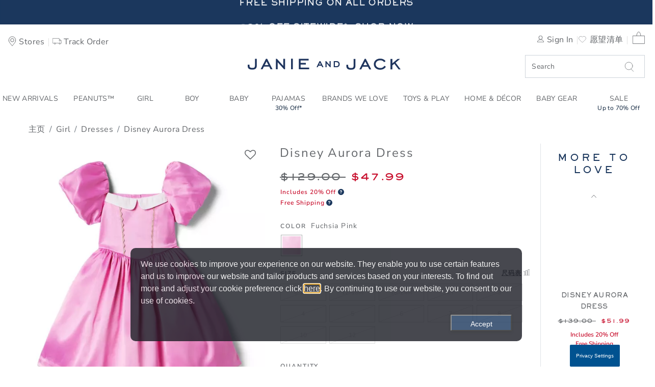

--- FILE ---
content_type: text/html;charset=UTF-8
request_url: https://www.janieandjack.com/on/demandware.store/Sites-JanieAndJackSFRA-Site/zh_CN/CQRecomm-Start
body_size: 8156
content:
<div class="recommendations cross-sell">
<div class="recommendations-header section-title">

<h3 class="carousel-header recommendations-heading"><h2 role="heading" class="asset-ctl">More to love</h2></h3>

<span class="section-title-line"></span>
</div>
<div class="carousel-recommendations">
<div class="tiles-container pdp-vertival-tiles-container">



<div class="grid-tile recommendation-item product-horizontal-carousel">
<!-- CQuotient Activity Tracking (viewReco-cquotient.js) -->
<script type="text/javascript">//<!--
/* <![CDATA[ */
(function(){
try {
	if(window.CQuotient) {
		var cq_params = {};
		cq_params.cookieId = window.CQuotient.getCQCookieId();
		cq_params.userId = window.CQuotient.getCQUserId();
		cq_params.emailId = CQuotient.getCQHashedEmail();
		cq_params.loginId = CQuotient.getCQHashedLogin();
		cq_params.accumulate = true;
		cq_params.products = [{
			id: '104667001',
			sku: '',
			type: '',
			alt_id: ''
		}];
		cq_params.recommenderName = 'SAM-PDP-product-to-product';
		cq_params.realm = "BBRF";
		cq_params.siteId = "JanieAndJackSFRA";
		cq_params.instanceType = "prd";
		cq_params.locale = window.CQuotient.locale;
		cq_params.slotId = 'pdp-recommendations-vertical';
		cq_params.slotConfigId = 'Vertical-Product-to-Product-PDP-Recs';
		cq_params.slotConfigTemplate = 'slots\/recommendation\/PDP_recom_slider_recomm_vertical.isml';
		if(window.CQuotient.sendActivity)
			window.CQuotient.sendActivity( CQuotient.clientId, 'viewReco', cq_params );
		else
			window.CQuotient.activities.push( {activityType: 'viewReco', parameters: cq_params} );
	}
} catch(err) {}
})();
/* ]]> */
// -->
</script>
<script type="text/javascript">//<!--
/* <![CDATA[ (viewProduct-active_data.js) */
dw.ac._capture({id: "104667001", type: "recommendation"});
/* ]]> */
// -->
</script>



    <div class="product" data-pid="104667001">
        
<div class="product-tile" data-tagdata="{&quot;price&quot;:51.99,&quot;productDescription&quot;:&quot;Inspired by Disney's Aurora, dress up and dream in the perfect princess look. With puff sleeves, metallic ric-rac trim and a contrasting collar, it's the dress for every happily ever after.,100% Polyester Satin; Lining: 100% Polyester Tulle,Fully Lined,Short Sleeve,Button Back,Bloomer Included (Sizes Up To 18-24M),Machine Washable; Imported&quot;,&quot;productID&quot;:&quot;104667001&quot;,&quot;productName&quot;:&quot;Disney Aurora Dress&quot;,&quot;regPrice&quot;:139,&quot;productImage&quot;:&quot;/images/noimagelarge.png&quot;,&quot;brand&quot;:&quot;JanieAndJack&quot;,&quot;variant&quot;:&quot;Fuschia Pink&quot;,&quot;size&quot;:&quot;&quot;,&quot;productIDSize&quot;:&quot;104667001&quot;,&quot;productURL&quot;:&quot;https://www.janieandjack.com/item/girls-disney-aurora-dress-104667001.html?lang=zh_CN&quot;,&quot;productThumbnail&quot;:&quot;/images/noimagelarge.png&quot;,&quot;currency&quot;:&quot;USD&quot;,&quot;quantity&quot;:1,&quot;index&quot;:0}" tabindex="0" role="article" aria-label="Disney Aurora Dress">
    <!-- dwMarker="product" dwContentID="4f5f8ead16c27dc63dbdd77b68" -->
    
    <div class="image-container">
    <a class="thumb-link"
       href="/item/girls-disney-aurora-dress-104667001.html?lang=zh_CN"
       tabindex="0"
       role="link"
       aria-label="View details for Disney Aurora Dress"
       data-focus="true">
       
       
           
       
        <img class="tile-image"
             src="https://i1.adis.ws/i/janieandjack/104667001_JJ/color?$DESKTOP_PDP_218x232$"
             alt="Disney Aurora Dress"
             title="Disney Aurora Dress"
             data-secondimage="https://i1.adis.ws/i/janieandjack/104667001_alt1_JJ/color?$PLP_main$"
             data-ogimage="https://i1.adis.ws/i/janieandjack/104667001_JJ/color?$PLP_main$"
             role="img"
        />
    </a>
    
        <a class="wishlistTile" data-toggle="add-to-wish-list" href="/on/demandware.store/Sites-JanieAndJackSFRA-Site/zh_CN/Wishlist-AddProduct" 
           tabindex="0" 
           role="button"
           aria-label="愿望清单"
           title="愿望清单">
            <span class="fa-stack fa-lg">
                <i class="fa fa-circle fa-inverse fa-stack-2x d-none"></i>
                <i class="fa fa-stack-1x fa-heart-o" aria-hidden="true"></i>
            </span>
        </a>
    
</div>
    <div class="tile-body text-left pl-3 pr-3 pl-md-0 pr-md-0">
        
            <div class="color-swatches">
    <div class="swatches">
        
            
                
                    <span>
                        <a href="/item/girls-disney-aurora-dress-104667001.html?lang=zh_CN"  aria-label="See more variations on the Disney Aurora Dress page">...</a>
                    </span>
                    
        
    </div>
</div>

        
        
    


<div class="pdp-link product-tile-name">
    <a class="link" href="/item/girls-disney-aurora-dress-104667001.html?lang=zh_CN" tabindex="0">Disney Aurora Dress</a>
</div>
        
            
        
            
            
    <div class="price">
        
        <span class="price" role="text" aria-label="Product Price" tabindex="0">
    
        

        
            
            <span class="strike-through-price">
                <span class="strike-through list" role="text">
                    
                        <span class="value" content="139.00" role="text">
                            <span class="sr-only">
                                Price reduced from $139.00 to&nbsp;
                            </span>
                            
                                <span aria-hidden="true">
                                    $139.00
                                </span>
                            
                        </span>
                    
                </span>
            </span>
        

        
        <span class="sales strike-price">
            
                
                
                
                    <span class="value" content="51.99"> </span>
                
                
                    $51.99
                
            
        </span>
    
</span>
    </div>


        

        <!-- Applicable Promotions -->
        <div class="promotions mt-1 mb-1">
            <div class="promotions">
                











    
        <div class="promotion-content">
            <div class="">
                <span class="title callout text-left" aria-label="Includes 20% Off" tabindex="0">
                    Includes 20% Off
                </span>
                
                    
                    <span class="tooltip" data-toggle="popover" title="" data-content="Offer valid online from 1/13/2026 12:00am PT through 1/19/2026 11:59pm PT. Excludes final sale, third-party merchandise, charitable products, select pajamas, select collections, and select collaborations. Discount applies to merchandise only, not gift cards, shipping and handling charges, taxes, gift packaging, in-store phone orders or donations. No adjustments on previous purchases, and purchases made with this offer are not eligible for a price adjustment. Not valid for cash or cash equivalent. Cannot be combined with other offers or discounts including Janie and Jack employee discount. Offer subject to change or cancellation at any time. See janieandjack.com for additional terms and conditions. Not valid at Janie and Jack Outlet. Not valid on select international shipments.">
                        



<svg class="icon Question_Mark svg-Question_Mark-dims ">

<use xlink:href="https://www.janieandjack.com/on/demandware.store/Sites-JanieAndJackSFRA-Site/zh_CN/Images-Show#Question_Mark"/>

</svg>


                    </span>
                
            </div>
        </div>
    
        <div class="promotion-content">
            <div class="">
                <span class="title callout text-left" aria-label="Free Shipping" tabindex="0">
                    Free Shipping
                </span>
                
                    
                    <span class="tooltip" data-toggle="popover" title="" data-content="Free economy U.S. shipping offer valid for orders placed on 1/13/2026 from 12:00am PT through 1/19/2026 11:59pm PT and is applied to all orders at checkout. No minimum purchase is required. Promotion not valid on international, express or rush shipping or for shipments to AK, HI, APO/FPO locations or U.S. territories. Promotion not valid in retail stores. Not valid for cash or cash equivalent. No adjustments will be made to prior purchases. Janie and Jack reserves the right to change or cancel this promotion at any time.">
                        



<svg class="icon Question_Mark svg-Question_Mark-dims ">

<use xlink:href="https://www.janieandjack.com/on/demandware.store/Sites-JanieAndJackSFRA-Site/zh_CN/Images-Show#Question_Mark"/>

</svg>


                    </span>
                
            </div>
        </div>
    



            </div>
        </div>
        
        
            <div class="row tile-body-footer d-none">
    <div class="ratings col-12">
        <span class="sr-only">4.8 out of 5 Customer Rating</span>
       
            
    
    <i class="fa
        
            fa-star
        
        " aria-hidden="true">
    </i>

    <i class="fa
        
            fa-star
        
        " aria-hidden="true">
    </i>

    <i class="fa
        
            fa-star
        
        " aria-hidden="true">
    </i>

    <i class="fa
        
            fa-star
        
        " aria-hidden="true">
    </i>

    <i class="fa
        
            fa-star-half-o
        
        " aria-hidden="true">
    </i>


        
    </div>
</div>

        
        
            <div class="quickview-link hidden-md-down" role="region" aria-label="Quick Look: ">
    <a class="quickview small-link btn-link p-0" 
        data-toggle="modal"
        tabindex="0"
        data-target="#quickViewModal"
        aria-label="Opens a modal window with additional details of Disney Aurora Dress"
        href="/on/demandware.store/Sites-JanieAndJackSFRA-Site/zh_CN/Product-ShowQuickView?pid=104667001"
        role="button"
        aria-controls="quickViewModal"
        aria-haspopup="dialog"
        aria-expanded="false"
        >
            Quick Look
            <span class="sr-only">
                Opens a modal window with additional details of Disney Aurora Dress
            </span>
        </a>
</div>
        
    </div>
    <!-- END_dwmarker -->
</div>
    </div>



</div>



<div class="grid-tile recommendation-item product-horizontal-carousel">
<!-- CQuotient Activity Tracking (viewReco-cquotient.js) -->
<script type="text/javascript">//<!--
/* <![CDATA[ */
(function(){
try {
	if(window.CQuotient) {
		var cq_params = {};
		cq_params.cookieId = window.CQuotient.getCQCookieId();
		cq_params.userId = window.CQuotient.getCQUserId();
		cq_params.emailId = CQuotient.getCQHashedEmail();
		cq_params.loginId = CQuotient.getCQHashedLogin();
		cq_params.accumulate = true;
		cq_params.products = [{
			id: '105355002',
			sku: '',
			type: '',
			alt_id: ''
		}];
		cq_params.recommenderName = 'SAM-PDP-product-to-product';
		cq_params.realm = "BBRF";
		cq_params.siteId = "JanieAndJackSFRA";
		cq_params.instanceType = "prd";
		cq_params.locale = window.CQuotient.locale;
		cq_params.slotId = 'pdp-recommendations-vertical';
		cq_params.slotConfigId = 'Vertical-Product-to-Product-PDP-Recs';
		cq_params.slotConfigTemplate = 'slots\/recommendation\/PDP_recom_slider_recomm_vertical.isml';
		if(window.CQuotient.sendActivity)
			window.CQuotient.sendActivity( CQuotient.clientId, 'viewReco', cq_params );
		else
			window.CQuotient.activities.push( {activityType: 'viewReco', parameters: cq_params} );
	}
} catch(err) {}
})();
/* ]]> */
// -->
</script>
<script type="text/javascript">//<!--
/* <![CDATA[ (viewProduct-active_data.js) */
dw.ac._capture({id: "105355002", type: "recommendation"});
/* ]]> */
// -->
</script>



    <div class="product" data-pid="105355002">
        
<div class="product-tile" data-tagdata="{&quot;price&quot;:29.59,&quot;productDescription&quot;:&quot;A dress made for their golden moments. Designed with allover metallic florals, crisp pleating and gold-tone buttons too.,100% Polyester Damask; Lining: 100% Polyester,Fully Lined,Sleeveless,Button Back,Bloomer Included (Sizes Up To 18-24M),Machine Washable; Imported&quot;,&quot;productID&quot;:&quot;105355002&quot;,&quot;productName&quot;:&quot;The Golden Floral Dress&quot;,&quot;regPrice&quot;:84,&quot;productImage&quot;:&quot;/images/noimagelarge.png&quot;,&quot;brand&quot;:&quot;JanieAndJack&quot;,&quot;variant&quot;:&quot;Gold Floral&quot;,&quot;size&quot;:&quot;&quot;,&quot;productIDSize&quot;:&quot;105355002&quot;,&quot;productURL&quot;:&quot;https://www.janieandjack.com/item/girls-the-golden-floral-dress-105355002.html?lang=zh_CN&quot;,&quot;productThumbnail&quot;:&quot;/images/noimagelarge.png&quot;,&quot;currency&quot;:&quot;USD&quot;,&quot;quantity&quot;:1,&quot;index&quot;:0}" tabindex="0" role="article" aria-label="The Golden Floral Dress">
    <!-- dwMarker="product" dwContentID="af6ff43d1bbde0455468c37cb3" -->
    
    <div class="image-container">
    <a class="thumb-link"
       href="/item/girls-the-golden-floral-dress-105355002.html?lang=zh_CN"
       tabindex="0"
       role="link"
       aria-label="View details for The Golden Floral Dress"
       data-focus="true">
       
       
           
       
        <img class="tile-image"
             src="https://i1.adis.ws/i/janieandjack/105355002_JJ/color?$DESKTOP_PDP_218x232$"
             alt="The Golden Floral Dress"
             title="The Golden Floral Dress"
             data-secondimage="https://i1.adis.ws/i/janieandjack/105355002_alt_JJ/color?$PLP_main$"
             data-ogimage="https://i1.adis.ws/i/janieandjack/105355002_JJ/color?$PLP_main$"
             role="img"
        />
    </a>
    
        <a class="wishlistTile" data-toggle="add-to-wish-list" href="/on/demandware.store/Sites-JanieAndJackSFRA-Site/zh_CN/Wishlist-AddProduct" 
           tabindex="0" 
           role="button"
           aria-label="愿望清单"
           title="愿望清单">
            <span class="fa-stack fa-lg">
                <i class="fa fa-circle fa-inverse fa-stack-2x d-none"></i>
                <i class="fa fa-stack-1x fa-heart-o" aria-hidden="true"></i>
            </span>
        </a>
    
</div>
    <div class="tile-body text-left pl-3 pr-3 pl-md-0 pr-md-0">
        
            <div class="color-swatches">
    <div class="swatches">
        
            
                
                    <span>
                        <a href="/item/girls-the-golden-floral-dress-105355002.html?lang=zh_CN"  aria-label="See more variations on the The Golden Floral Dress page">...</a>
                    </span>
                    
        
    </div>
</div>

        
        
    


<div class="pdp-link product-tile-name">
    <a class="link" href="/item/girls-the-golden-floral-dress-105355002.html?lang=zh_CN" tabindex="0">The Golden Floral Dress</a>
</div>
        
            
        
            
            
    <div class="price">
        
        <span class="price" role="text" aria-label="Product Price" tabindex="0">
    
        

        
            
            <span class="strike-through-price">
                <span class="strike-through list" role="text">
                    
                        <span class="value" content="84.00" role="text">
                            <span class="sr-only">
                                Price reduced from $84.00 to&nbsp;
                            </span>
                            
                                <span aria-hidden="true">
                                    $84.00
                                </span>
                            
                        </span>
                    
                </span>
            </span>
        

        
        <span class="sales strike-price">
            
                
                
                
                    <span class="value" content="29.59"> </span>
                
                
                    $29.59
                
            
        </span>
    
</span>
    </div>


        

        <!-- Applicable Promotions -->
        <div class="promotions mt-1 mb-1">
            <div class="promotions">
                











    
        <div class="promotion-content">
            <div class="">
                <span class="title callout text-left" aria-label="Includes 20% Off" tabindex="0">
                    Includes 20% Off
                </span>
                
                    
                    <span class="tooltip" data-toggle="popover" title="" data-content="Offer valid online from 1/13/2026 12:00am PT through 1/19/2026 11:59pm PT. Excludes final sale, third-party merchandise, charitable products, select pajamas, select collections, and select collaborations. Discount applies to merchandise only, not gift cards, shipping and handling charges, taxes, gift packaging, in-store phone orders or donations. No adjustments on previous purchases, and purchases made with this offer are not eligible for a price adjustment. Not valid for cash or cash equivalent. Cannot be combined with other offers or discounts including Janie and Jack employee discount. Offer subject to change or cancellation at any time. See janieandjack.com for additional terms and conditions. Not valid at Janie and Jack Outlet. Not valid on select international shipments.">
                        



<svg class="icon Question_Mark svg-Question_Mark-dims ">

<use xlink:href="https://www.janieandjack.com/on/demandware.store/Sites-JanieAndJackSFRA-Site/zh_CN/Images-Show#Question_Mark"/>

</svg>


                    </span>
                
            </div>
        </div>
    
        <div class="promotion-content">
            <div class="">
                <span class="title callout text-left" aria-label="Free Shipping" tabindex="0">
                    Free Shipping
                </span>
                
                    
                    <span class="tooltip" data-toggle="popover" title="" data-content="Free economy U.S. shipping offer valid for orders placed on 1/13/2026 from 12:00am PT through 1/19/2026 11:59pm PT and is applied to all orders at checkout. No minimum purchase is required. Promotion not valid on international, express or rush shipping or for shipments to AK, HI, APO/FPO locations or U.S. territories. Promotion not valid in retail stores. Not valid for cash or cash equivalent. No adjustments will be made to prior purchases. Janie and Jack reserves the right to change or cancel this promotion at any time.">
                        



<svg class="icon Question_Mark svg-Question_Mark-dims ">

<use xlink:href="https://www.janieandjack.com/on/demandware.store/Sites-JanieAndJackSFRA-Site/zh_CN/Images-Show#Question_Mark"/>

</svg>


                    </span>
                
            </div>
        </div>
    



            </div>
        </div>
        
        
            <div class="row tile-body-footer d-none">
    <div class="ratings col-12">
        <span class="sr-only">3.4 out of 5 Customer Rating</span>
       
            
    
    <i class="fa
        
            fa-star
        
        " aria-hidden="true">
    </i>

    <i class="fa
        
            fa-star
        
        " aria-hidden="true">
    </i>

    <i class="fa
        
            fa-star
        
        " aria-hidden="true">
    </i>

    <i class="fa
        
            fa-star-half-o
        
        " aria-hidden="true">
    </i>

    <i class="fa
        
            fa-star-o
        
        " aria-hidden="true">
    </i>


        
    </div>
</div>

        
        
            <div class="quickview-link hidden-md-down" role="region" aria-label="Quick Look: ">
    <a class="quickview small-link btn-link p-0" 
        data-toggle="modal"
        tabindex="0"
        data-target="#quickViewModal"
        aria-label="Opens a modal window with additional details of The Golden Floral Dress"
        href="/on/demandware.store/Sites-JanieAndJackSFRA-Site/zh_CN/Product-ShowQuickView?pid=105355002"
        role="button"
        aria-controls="quickViewModal"
        aria-haspopup="dialog"
        aria-expanded="false"
        >
            Quick Look
            <span class="sr-only">
                Opens a modal window with additional details of The Golden Floral Dress
            </span>
        </a>
</div>
        
    </div>
    <!-- END_dwmarker -->
</div>
    </div>



</div>



<div class="grid-tile recommendation-item product-horizontal-carousel">
<!-- CQuotient Activity Tracking (viewReco-cquotient.js) -->
<script type="text/javascript">//<!--
/* <![CDATA[ */
(function(){
try {
	if(window.CQuotient) {
		var cq_params = {};
		cq_params.cookieId = window.CQuotient.getCQCookieId();
		cq_params.userId = window.CQuotient.getCQUserId();
		cq_params.emailId = CQuotient.getCQHashedEmail();
		cq_params.loginId = CQuotient.getCQHashedLogin();
		cq_params.accumulate = true;
		cq_params.products = [{
			id: '104674001',
			sku: '',
			type: '',
			alt_id: ''
		}];
		cq_params.recommenderName = 'SAM-PDP-product-to-product';
		cq_params.realm = "BBRF";
		cq_params.siteId = "JanieAndJackSFRA";
		cq_params.instanceType = "prd";
		cq_params.locale = window.CQuotient.locale;
		cq_params.slotId = 'pdp-recommendations-vertical';
		cq_params.slotConfigId = 'Vertical-Product-to-Product-PDP-Recs';
		cq_params.slotConfigTemplate = 'slots\/recommendation\/PDP_recom_slider_recomm_vertical.isml';
		if(window.CQuotient.sendActivity)
			window.CQuotient.sendActivity( CQuotient.clientId, 'viewReco', cq_params );
		else
			window.CQuotient.activities.push( {activityType: 'viewReco', parameters: cq_params} );
	}
} catch(err) {}
})();
/* ]]> */
// -->
</script>
<script type="text/javascript">//<!--
/* <![CDATA[ (viewProduct-active_data.js) */
dw.ac._capture({id: "104674001", type: "recommendation"});
/* ]]> */
// -->
</script>



    <div class="product" data-pid="104674001">
        
<div class="product-tile" data-tagdata="{&quot;price&quot;:51.99,&quot;productDescription&quot;:&quot;Inspired by Disney&rsquo;s Belle, this dress is one for the books. Featuring a pleated skirt, puff sleeves, shoulder bows and metallic ric-rac trim.,100% Polyester Satin; Lining: 100% Polyester Tulle,Fully Lined,Short Sleeve,Button Back,Bloomer Included (Sizes Up To 18-24M),Machine Washable; Imported&quot;,&quot;productID&quot;:&quot;104674001&quot;,&quot;productName&quot;:&quot;Disney Belle Dress&quot;,&quot;regPrice&quot;:139,&quot;productImage&quot;:&quot;/images/noimagelarge.png&quot;,&quot;brand&quot;:&quot;JanieAndJack&quot;,&quot;variant&quot;:&quot;Candlelight Yellow&quot;,&quot;size&quot;:&quot;&quot;,&quot;productIDSize&quot;:&quot;104674001&quot;,&quot;productURL&quot;:&quot;https://www.janieandjack.com/item/girls-disney-belle-dress-104674001.html?lang=zh_CN&quot;,&quot;productThumbnail&quot;:&quot;/images/noimagelarge.png&quot;,&quot;currency&quot;:&quot;USD&quot;,&quot;quantity&quot;:1,&quot;index&quot;:0}" tabindex="0" role="article" aria-label="Disney Belle Dress">
    <!-- dwMarker="product" dwContentID="b1615c2d7bad5ece3c286ea56d" -->
    
    <div class="image-container">
    <a class="thumb-link"
       href="/item/girls-disney-belle-dress-104674001.html?lang=zh_CN"
       tabindex="0"
       role="link"
       aria-label="View details for Disney Belle Dress"
       data-focus="true">
       
       
           
       
        <img class="tile-image"
             src="https://i1.adis.ws/i/janieandjack/104674001_JJ/color?$DESKTOP_PDP_218x232$"
             alt="Disney Belle Dress"
             title="Disney Belle Dress"
             data-secondimage="https://i1.adis.ws/i/janieandjack/104674001_alt1_JJ/color?$PLP_main$"
             data-ogimage="https://i1.adis.ws/i/janieandjack/104674001_JJ/color?$PLP_main$"
             role="img"
        />
    </a>
    
        <a class="wishlistTile" data-toggle="add-to-wish-list" href="/on/demandware.store/Sites-JanieAndJackSFRA-Site/zh_CN/Wishlist-AddProduct" 
           tabindex="0" 
           role="button"
           aria-label="愿望清单"
           title="愿望清单">
            <span class="fa-stack fa-lg">
                <i class="fa fa-circle fa-inverse fa-stack-2x d-none"></i>
                <i class="fa fa-stack-1x fa-heart-o" aria-hidden="true"></i>
            </span>
        </a>
    
</div>
    <div class="tile-body text-left pl-3 pr-3 pl-md-0 pr-md-0">
        
            <div class="color-swatches">
    <div class="swatches">
        
            
                
                    <span>
                        <a href="/item/girls-disney-belle-dress-104674001.html?lang=zh_CN"  aria-label="See more variations on the Disney Belle Dress page">...</a>
                    </span>
                    
        
    </div>
</div>

        
        
    


<div class="pdp-link product-tile-name">
    <a class="link" href="/item/girls-disney-belle-dress-104674001.html?lang=zh_CN" tabindex="0">Disney Belle Dress</a>
</div>
        
            
        
            
            
    <div class="price">
        
        <span class="price" role="text" aria-label="Product Price" tabindex="0">
    
        

        
            
            <span class="strike-through-price">
                <span class="strike-through list" role="text">
                    
                        <span class="value" content="139.00" role="text">
                            <span class="sr-only">
                                Price reduced from $139.00 to&nbsp;
                            </span>
                            
                                <span aria-hidden="true">
                                    $139.00
                                </span>
                            
                        </span>
                    
                </span>
            </span>
        

        
        <span class="sales strike-price">
            
                
                
                
                    <span class="value" content="51.99"> </span>
                
                
                    $51.99
                
            
        </span>
    
</span>
    </div>


        

        <!-- Applicable Promotions -->
        <div class="promotions mt-1 mb-1">
            <div class="promotions">
                











    
        <div class="promotion-content">
            <div class="">
                <span class="title callout text-left" aria-label="Includes 20% Off" tabindex="0">
                    Includes 20% Off
                </span>
                
                    
                    <span class="tooltip" data-toggle="popover" title="" data-content="Offer valid online from 1/13/2026 12:00am PT through 1/19/2026 11:59pm PT. Excludes final sale, third-party merchandise, charitable products, select pajamas, select collections, and select collaborations. Discount applies to merchandise only, not gift cards, shipping and handling charges, taxes, gift packaging, in-store phone orders or donations. No adjustments on previous purchases, and purchases made with this offer are not eligible for a price adjustment. Not valid for cash or cash equivalent. Cannot be combined with other offers or discounts including Janie and Jack employee discount. Offer subject to change or cancellation at any time. See janieandjack.com for additional terms and conditions. Not valid at Janie and Jack Outlet. Not valid on select international shipments.">
                        



<svg class="icon Question_Mark svg-Question_Mark-dims ">

<use xlink:href="https://www.janieandjack.com/on/demandware.store/Sites-JanieAndJackSFRA-Site/zh_CN/Images-Show#Question_Mark"/>

</svg>


                    </span>
                
            </div>
        </div>
    
        <div class="promotion-content">
            <div class="">
                <span class="title callout text-left" aria-label="Free Shipping" tabindex="0">
                    Free Shipping
                </span>
                
                    
                    <span class="tooltip" data-toggle="popover" title="" data-content="Free economy U.S. shipping offer valid for orders placed on 1/13/2026 from 12:00am PT through 1/19/2026 11:59pm PT and is applied to all orders at checkout. No minimum purchase is required. Promotion not valid on international, express or rush shipping or for shipments to AK, HI, APO/FPO locations or U.S. territories. Promotion not valid in retail stores. Not valid for cash or cash equivalent. No adjustments will be made to prior purchases. Janie and Jack reserves the right to change or cancel this promotion at any time.">
                        



<svg class="icon Question_Mark svg-Question_Mark-dims ">

<use xlink:href="https://www.janieandjack.com/on/demandware.store/Sites-JanieAndJackSFRA-Site/zh_CN/Images-Show#Question_Mark"/>

</svg>


                    </span>
                
            </div>
        </div>
    



            </div>
        </div>
        
        
            <div class="row tile-body-footer d-none">
    <div class="ratings col-12">
        <span class="sr-only">5 out of 5 Customer Rating</span>
       
            
    
    <i class="fa
        
            fa-star
        
        " aria-hidden="true">
    </i>

    <i class="fa
        
            fa-star
        
        " aria-hidden="true">
    </i>

    <i class="fa
        
            fa-star
        
        " aria-hidden="true">
    </i>

    <i class="fa
        
            fa-star
        
        " aria-hidden="true">
    </i>

    <i class="fa
        
            fa-star
        
        " aria-hidden="true">
    </i>


        
    </div>
</div>

        
        
            <div class="quickview-link hidden-md-down" role="region" aria-label="Quick Look: ">
    <a class="quickview small-link btn-link p-0" 
        data-toggle="modal"
        tabindex="0"
        data-target="#quickViewModal"
        aria-label="Opens a modal window with additional details of Disney Belle Dress"
        href="/on/demandware.store/Sites-JanieAndJackSFRA-Site/zh_CN/Product-ShowQuickView?pid=104674001"
        role="button"
        aria-controls="quickViewModal"
        aria-haspopup="dialog"
        aria-expanded="false"
        >
            Quick Look
            <span class="sr-only">
                Opens a modal window with additional details of Disney Belle Dress
            </span>
        </a>
</div>
        
    </div>
    <!-- END_dwmarker -->
</div>
    </div>



</div>



<div class="grid-tile recommendation-item product-horizontal-carousel">
<!-- CQuotient Activity Tracking (viewReco-cquotient.js) -->
<script type="text/javascript">//<!--
/* <![CDATA[ */
(function(){
try {
	if(window.CQuotient) {
		var cq_params = {};
		cq_params.cookieId = window.CQuotient.getCQCookieId();
		cq_params.userId = window.CQuotient.getCQUserId();
		cq_params.emailId = CQuotient.getCQHashedEmail();
		cq_params.loginId = CQuotient.getCQHashedLogin();
		cq_params.accumulate = true;
		cq_params.products = [{
			id: '104666001',
			sku: '',
			type: '',
			alt_id: ''
		}];
		cq_params.recommenderName = 'SAM-PDP-product-to-product';
		cq_params.realm = "BBRF";
		cq_params.siteId = "JanieAndJackSFRA";
		cq_params.instanceType = "prd";
		cq_params.locale = window.CQuotient.locale;
		cq_params.slotId = 'pdp-recommendations-vertical';
		cq_params.slotConfigId = 'Vertical-Product-to-Product-PDP-Recs';
		cq_params.slotConfigTemplate = 'slots\/recommendation\/PDP_recom_slider_recomm_vertical.isml';
		if(window.CQuotient.sendActivity)
			window.CQuotient.sendActivity( CQuotient.clientId, 'viewReco', cq_params );
		else
			window.CQuotient.activities.push( {activityType: 'viewReco', parameters: cq_params} );
	}
} catch(err) {}
})();
/* ]]> */
// -->
</script>
<script type="text/javascript">//<!--
/* <![CDATA[ (viewProduct-active_data.js) */
dw.ac._capture({id: "104666001", type: "recommendation"});
/* ]]> */
// -->
</script>



    <div class="product" data-pid="104666001">
        
<div class="product-tile" data-tagdata="{&quot;price&quot;:44.19,&quot;productDescription&quot;:&quot;Inspired by Disney&rsquo;s Cinderella, this satin dress is a favorite they&rsquo;ll want to wear till midnight. Featuring puff sleeves, silver trim details and a peplum silhouette.,100% Polyester Satin; Lining: 100% Polyester Tulle,Fully Lined,Short Sleeve,Button Back,Bloomer Included (Sizes Up To 18-24M),Machine Wash, Inside Out; Imported&quot;,&quot;productID&quot;:&quot;104666001&quot;,&quot;productName&quot;:&quot;Disney Cinderella Dress&quot;,&quot;regPrice&quot;:139,&quot;productImage&quot;:&quot;/images/noimagelarge.png&quot;,&quot;brand&quot;:&quot;JanieAndJack&quot;,&quot;variant&quot;:&quot;Light Blue&quot;,&quot;size&quot;:&quot;&quot;,&quot;productIDSize&quot;:&quot;104666001&quot;,&quot;productURL&quot;:&quot;https://www.janieandjack.com/item/girls-disney-cinderella-dress-104666001.html?lang=zh_CN&quot;,&quot;productThumbnail&quot;:&quot;/images/noimagelarge.png&quot;,&quot;currency&quot;:&quot;USD&quot;,&quot;quantity&quot;:1,&quot;index&quot;:0}" tabindex="0" role="article" aria-label="Disney Cinderella Dress">
    <!-- dwMarker="product" dwContentID="ec36d2321f8cf2b045841b5405" -->
    
    <div class="image-container">
    <a class="thumb-link"
       href="/item/girls-disney-cinderella-dress-104666001.html?lang=zh_CN"
       tabindex="0"
       role="link"
       aria-label="View details for Disney Cinderella Dress"
       data-focus="true">
       
       
           
       
        <img class="tile-image"
             src="https://i1.adis.ws/i/janieandjack/104666001_JJ/color?$DESKTOP_PDP_218x232$"
             alt="Disney Cinderella Dress"
             title="Disney Cinderella Dress"
             data-secondimage="https://i1.adis.ws/i/janieandjack/104666001_alt1_JJ/color?$PLP_main$"
             data-ogimage="https://i1.adis.ws/i/janieandjack/104666001_JJ/color?$PLP_main$"
             role="img"
        />
    </a>
    
        <a class="wishlistTile" data-toggle="add-to-wish-list" href="/on/demandware.store/Sites-JanieAndJackSFRA-Site/zh_CN/Wishlist-AddProduct" 
           tabindex="0" 
           role="button"
           aria-label="愿望清单"
           title="愿望清单">
            <span class="fa-stack fa-lg">
                <i class="fa fa-circle fa-inverse fa-stack-2x d-none"></i>
                <i class="fa fa-stack-1x fa-heart-o" aria-hidden="true"></i>
            </span>
        </a>
    
</div>
    <div class="tile-body text-left pl-3 pr-3 pl-md-0 pr-md-0">
        
            <div class="color-swatches">
    <div class="swatches">
        
            
                
                    <span>
                        <a href="/item/girls-disney-cinderella-dress-104666001.html?lang=zh_CN"  aria-label="See more variations on the Disney Cinderella Dress page">...</a>
                    </span>
                    
        
    </div>
</div>

        
        
    


<div class="pdp-link product-tile-name">
    <a class="link" href="/item/girls-disney-cinderella-dress-104666001.html?lang=zh_CN" tabindex="0">Disney Cinderella Dress</a>
</div>
        
            
        
            
            
    <div class="price">
        
        <span class="price" role="text" aria-label="Product Price" tabindex="0">
    
        

        
            
            <span class="strike-through-price">
                <span class="strike-through list" role="text">
                    
                        <span class="value" content="139.00" role="text">
                            <span class="sr-only">
                                Price reduced from $139.00 to&nbsp;
                            </span>
                            
                                <span aria-hidden="true">
                                    $139.00
                                </span>
                            
                        </span>
                    
                </span>
            </span>
        

        
        <span class="sales strike-price">
            
                
                
                
                    <span class="value" content="44.19"> </span>
                
                
                    $44.19
                
            
        </span>
    
</span>
    </div>


        

        <!-- Applicable Promotions -->
        <div class="promotions mt-1 mb-1">
            <div class="promotions">
                











    
        <div class="promotion-content">
            <div class="">
                <span class="title callout text-left" aria-label="Includes 20% Off" tabindex="0">
                    Includes 20% Off
                </span>
                
                    
                    <span class="tooltip" data-toggle="popover" title="" data-content="Offer valid online from 1/13/2026 12:00am PT through 1/19/2026 11:59pm PT. Excludes final sale, third-party merchandise, charitable products, select pajamas, select collections, and select collaborations. Discount applies to merchandise only, not gift cards, shipping and handling charges, taxes, gift packaging, in-store phone orders or donations. No adjustments on previous purchases, and purchases made with this offer are not eligible for a price adjustment. Not valid for cash or cash equivalent. Cannot be combined with other offers or discounts including Janie and Jack employee discount. Offer subject to change or cancellation at any time. See janieandjack.com for additional terms and conditions. Not valid at Janie and Jack Outlet. Not valid on select international shipments.">
                        



<svg class="icon Question_Mark svg-Question_Mark-dims ">

<use xlink:href="https://www.janieandjack.com/on/demandware.store/Sites-JanieAndJackSFRA-Site/zh_CN/Images-Show#Question_Mark"/>

</svg>


                    </span>
                
            </div>
        </div>
    
        <div class="promotion-content">
            <div class="">
                <span class="title callout text-left" aria-label="Free Shipping" tabindex="0">
                    Free Shipping
                </span>
                
                    
                    <span class="tooltip" data-toggle="popover" title="" data-content="Free economy U.S. shipping offer valid for orders placed on 1/13/2026 from 12:00am PT through 1/19/2026 11:59pm PT and is applied to all orders at checkout. No minimum purchase is required. Promotion not valid on international, express or rush shipping or for shipments to AK, HI, APO/FPO locations or U.S. territories. Promotion not valid in retail stores. Not valid for cash or cash equivalent. No adjustments will be made to prior purchases. Janie and Jack reserves the right to change or cancel this promotion at any time.">
                        



<svg class="icon Question_Mark svg-Question_Mark-dims ">

<use xlink:href="https://www.janieandjack.com/on/demandware.store/Sites-JanieAndJackSFRA-Site/zh_CN/Images-Show#Question_Mark"/>

</svg>


                    </span>
                
            </div>
        </div>
    



            </div>
        </div>
        
        
            <div class="row tile-body-footer d-none">
    <div class="ratings col-12">
        <span class="sr-only">3.7 out of 5 Customer Rating</span>
       
            
    
    <i class="fa
        
            fa-star
        
        " aria-hidden="true">
    </i>

    <i class="fa
        
            fa-star
        
        " aria-hidden="true">
    </i>

    <i class="fa
        
            fa-star
        
        " aria-hidden="true">
    </i>

    <i class="fa
        
            fa-star-half-o
        
        " aria-hidden="true">
    </i>

    <i class="fa
        
            fa-star-o
        
        " aria-hidden="true">
    </i>


        
    </div>
</div>

        
        
            <div class="quickview-link hidden-md-down" role="region" aria-label="Quick Look: ">
    <a class="quickview small-link btn-link p-0" 
        data-toggle="modal"
        tabindex="0"
        data-target="#quickViewModal"
        aria-label="Opens a modal window with additional details of Disney Cinderella Dress"
        href="/on/demandware.store/Sites-JanieAndJackSFRA-Site/zh_CN/Product-ShowQuickView?pid=104666001"
        role="button"
        aria-controls="quickViewModal"
        aria-haspopup="dialog"
        aria-expanded="false"
        >
            Quick Look
            <span class="sr-only">
                Opens a modal window with additional details of Disney Cinderella Dress
            </span>
        </a>
</div>
        
    </div>
    <!-- END_dwmarker -->
</div>
    </div>



</div>



<div class="grid-tile recommendation-item product-horizontal-carousel">
<!-- CQuotient Activity Tracking (viewReco-cquotient.js) -->
<script type="text/javascript">//<!--
/* <![CDATA[ */
(function(){
try {
	if(window.CQuotient) {
		var cq_params = {};
		cq_params.cookieId = window.CQuotient.getCQCookieId();
		cq_params.userId = window.CQuotient.getCQUserId();
		cq_params.emailId = CQuotient.getCQHashedEmail();
		cq_params.loginId = CQuotient.getCQHashedLogin();
		cq_params.accumulate = true;
		cq_params.products = [{
			id: '104632001',
			sku: '',
			type: '',
			alt_id: ''
		}];
		cq_params.recommenderName = 'SAM-PDP-product-to-product';
		cq_params.realm = "BBRF";
		cq_params.siteId = "JanieAndJackSFRA";
		cq_params.instanceType = "prd";
		cq_params.locale = window.CQuotient.locale;
		cq_params.slotId = 'pdp-recommendations-vertical';
		cq_params.slotConfigId = 'Vertical-Product-to-Product-PDP-Recs';
		cq_params.slotConfigTemplate = 'slots\/recommendation\/PDP_recom_slider_recomm_vertical.isml';
		if(window.CQuotient.sendActivity)
			window.CQuotient.sendActivity( CQuotient.clientId, 'viewReco', cq_params );
		else
			window.CQuotient.activities.push( {activityType: 'viewReco', parameters: cq_params} );
	}
} catch(err) {}
})();
/* ]]> */
// -->
</script>
<script type="text/javascript">//<!--
/* <![CDATA[ (viewProduct-active_data.js) */
dw.ac._capture({id: "104632001", type: "recommendation"});
/* ]]> */
// -->
</script>



    <div class="product" data-pid="104632001">
        
<div class="product-tile" data-tagdata="{&quot;price&quot;:58.47,&quot;productDescription&quot;:&quot;Inspired by Disney&rsquo;s Tinker Bell, this tulle dress takes flight with just a sprinkle of glitter. Featuring ruffle straps and lace trim, it&rsquo;s ready for their next adventure.,100% Polyester Tulle; Lining: 100% Polyester,Fully Lined,Sleeveless,Button Back,Bloomer Included (Sizes Up To 18-24M),Online Exclusive,Machine Wash, Gentle Cycle; Imported&quot;,&quot;productID&quot;:&quot;104632001&quot;,&quot;productName&quot;:&quot;Disney Tinker Bell Dress&quot;,&quot;regPrice&quot;:149,&quot;productImage&quot;:&quot;/images/noimagelarge.png&quot;,&quot;brand&quot;:&quot;JanieAndJack&quot;,&quot;variant&quot;:&quot;Mint Candy&quot;,&quot;size&quot;:&quot;&quot;,&quot;productIDSize&quot;:&quot;104632001&quot;,&quot;productURL&quot;:&quot;https://www.janieandjack.com/item/girls-disney-tinker-bell-dress-104632001.html?lang=zh_CN&quot;,&quot;productThumbnail&quot;:&quot;/images/noimagelarge.png&quot;,&quot;currency&quot;:&quot;USD&quot;,&quot;quantity&quot;:1,&quot;index&quot;:0}" tabindex="0" role="article" aria-label="Disney Tinker Bell Dress">
    <!-- dwMarker="product" dwContentID="039d0f5345fa8bfb6b4bee6379" -->
    
    <div class="image-container">
    <a class="thumb-link"
       href="/item/girls-disney-tinker-bell-dress-104632001.html?lang=zh_CN"
       tabindex="0"
       role="link"
       aria-label="View details for Disney Tinker Bell Dress"
       data-focus="true">
       
       
           
       
        <img class="tile-image"
             src="https://i1.adis.ws/i/janieandjack/104632001_JJ/color?$DESKTOP_PDP_218x232$"
             alt="Disney Tinker Bell Dress"
             title="Disney Tinker Bell Dress"
             data-secondimage="https://i1.adis.ws/i/janieandjack/104632001_alt1_JJ/color?$PLP_main$"
             data-ogimage="https://i1.adis.ws/i/janieandjack/104632001_JJ/color?$PLP_main$"
             role="img"
        />
    </a>
    
        <a class="wishlistTile" data-toggle="add-to-wish-list" href="/on/demandware.store/Sites-JanieAndJackSFRA-Site/zh_CN/Wishlist-AddProduct" 
           tabindex="0" 
           role="button"
           aria-label="愿望清单"
           title="愿望清单">
            <span class="fa-stack fa-lg">
                <i class="fa fa-circle fa-inverse fa-stack-2x d-none"></i>
                <i class="fa fa-stack-1x fa-heart-o" aria-hidden="true"></i>
            </span>
        </a>
    
</div>
    <div class="tile-body text-left pl-3 pr-3 pl-md-0 pr-md-0">
        
            <div class="color-swatches">
    <div class="swatches">
        
            
                
                    <span>
                        <a href="/item/girls-disney-tinker-bell-dress-104632001.html?lang=zh_CN"  aria-label="See more variations on the Disney Tinker Bell Dress page">...</a>
                    </span>
                    
        
    </div>
</div>

        
        
    


<div class="pdp-link product-tile-name">
    <a class="link" href="/item/girls-disney-tinker-bell-dress-104632001.html?lang=zh_CN" tabindex="0">Disney Tinker Bell Dress</a>
</div>
        
            
        
            
            
    <div class="price">
        
        <span class="price" role="text" aria-label="Product Price" tabindex="0">
    
        

        
            
            <span class="strike-through-price">
                <span class="strike-through list" role="text">
                    
                        <span class="value" content="149.00" role="text">
                            <span class="sr-only">
                                Price reduced from $149.00 to&nbsp;
                            </span>
                            
                                <span aria-hidden="true">
                                    $149.00
                                </span>
                            
                        </span>
                    
                </span>
            </span>
        

        
        <span class="sales strike-price">
            
                
                
                
                    <span class="value" content="58.47"> </span>
                
                
                    $58.47
                
            
        </span>
    
</span>
    </div>


        

        <!-- Applicable Promotions -->
        <div class="promotions mt-1 mb-1">
            <div class="promotions">
                











    
        <div class="promotion-content">
            <div class="">
                <span class="title callout text-left" aria-label="Includes 20% Off" tabindex="0">
                    Includes 20% Off
                </span>
                
                    
                    <span class="tooltip" data-toggle="popover" title="" data-content="Offer valid online from 1/13/2026 12:00am PT through 1/19/2026 11:59pm PT. Excludes final sale, third-party merchandise, charitable products, select pajamas, select collections, and select collaborations. Discount applies to merchandise only, not gift cards, shipping and handling charges, taxes, gift packaging, in-store phone orders or donations. No adjustments on previous purchases, and purchases made with this offer are not eligible for a price adjustment. Not valid for cash or cash equivalent. Cannot be combined with other offers or discounts including Janie and Jack employee discount. Offer subject to change or cancellation at any time. See janieandjack.com for additional terms and conditions. Not valid at Janie and Jack Outlet. Not valid on select international shipments.">
                        



<svg class="icon Question_Mark svg-Question_Mark-dims ">

<use xlink:href="https://www.janieandjack.com/on/demandware.store/Sites-JanieAndJackSFRA-Site/zh_CN/Images-Show#Question_Mark"/>

</svg>


                    </span>
                
            </div>
        </div>
    
        <div class="promotion-content">
            <div class="">
                <span class="title callout text-left" aria-label="Free Shipping" tabindex="0">
                    Free Shipping
                </span>
                
                    
                    <span class="tooltip" data-toggle="popover" title="" data-content="Free economy U.S. shipping offer valid for orders placed on 1/13/2026 from 12:00am PT through 1/19/2026 11:59pm PT and is applied to all orders at checkout. No minimum purchase is required. Promotion not valid on international, express or rush shipping or for shipments to AK, HI, APO/FPO locations or U.S. territories. Promotion not valid in retail stores. Not valid for cash or cash equivalent. No adjustments will be made to prior purchases. Janie and Jack reserves the right to change or cancel this promotion at any time.">
                        



<svg class="icon Question_Mark svg-Question_Mark-dims ">

<use xlink:href="https://www.janieandjack.com/on/demandware.store/Sites-JanieAndJackSFRA-Site/zh_CN/Images-Show#Question_Mark"/>

</svg>


                    </span>
                
            </div>
        </div>
    



            </div>
        </div>
        
        
            <div class="row tile-body-footer d-none">
    <div class="ratings col-12">
        <span class="sr-only">5 out of 5 Customer Rating</span>
       
            
    
    <i class="fa
        
            fa-star
        
        " aria-hidden="true">
    </i>

    <i class="fa
        
            fa-star
        
        " aria-hidden="true">
    </i>

    <i class="fa
        
            fa-star
        
        " aria-hidden="true">
    </i>

    <i class="fa
        
            fa-star
        
        " aria-hidden="true">
    </i>

    <i class="fa
        
            fa-star
        
        " aria-hidden="true">
    </i>


        
    </div>
</div>

        
        
            <div class="quickview-link hidden-md-down" role="region" aria-label="Quick Look: ">
    <a class="quickview small-link btn-link p-0" 
        data-toggle="modal"
        tabindex="0"
        data-target="#quickViewModal"
        aria-label="Opens a modal window with additional details of Disney Tinker Bell Dress"
        href="/on/demandware.store/Sites-JanieAndJackSFRA-Site/zh_CN/Product-ShowQuickView?pid=104632001"
        role="button"
        aria-controls="quickViewModal"
        aria-haspopup="dialog"
        aria-expanded="false"
        >
            Quick Look
            <span class="sr-only">
                Opens a modal window with additional details of Disney Tinker Bell Dress
            </span>
        </a>
</div>
        
    </div>
    <!-- END_dwmarker -->
</div>
    </div>



</div>



<div class="grid-tile recommendation-item product-horizontal-carousel">
<!-- CQuotient Activity Tracking (viewReco-cquotient.js) -->
<script type="text/javascript">//<!--
/* <![CDATA[ */
(function(){
try {
	if(window.CQuotient) {
		var cq_params = {};
		cq_params.cookieId = window.CQuotient.getCQCookieId();
		cq_params.userId = window.CQuotient.getCQUserId();
		cq_params.emailId = CQuotient.getCQHashedEmail();
		cq_params.loginId = CQuotient.getCQHashedLogin();
		cq_params.accumulate = true;
		cq_params.products = [{
			id: '105736003',
			sku: '',
			type: '',
			alt_id: ''
		}];
		cq_params.recommenderName = 'SAM-PDP-product-to-product';
		cq_params.realm = "BBRF";
		cq_params.siteId = "JanieAndJackSFRA";
		cq_params.instanceType = "prd";
		cq_params.locale = window.CQuotient.locale;
		cq_params.slotId = 'pdp-recommendations-vertical';
		cq_params.slotConfigId = 'Vertical-Product-to-Product-PDP-Recs';
		cq_params.slotConfigTemplate = 'slots\/recommendation\/PDP_recom_slider_recomm_vertical.isml';
		if(window.CQuotient.sendActivity)
			window.CQuotient.sendActivity( CQuotient.clientId, 'viewReco', cq_params );
		else
			window.CQuotient.activities.push( {activityType: 'viewReco', parameters: cq_params} );
	}
} catch(err) {}
})();
/* ]]> */
// -->
</script>
<script type="text/javascript">//<!--
/* <![CDATA[ (viewProduct-active_data.js) */
dw.ac._capture({id: "105736003", type: "recommendation"});
/* ]]> */
// -->
</script>



    <div class="product" data-pid="105736003">
        
<div class="product-tile" data-tagdata="{&quot;price&quot;:43.31,&quot;productDescription&quot;:&quot;A shimmering dress with eye-catching details, from the puff sleeves to the shoulder bows and the perfect pleats too. Designed in a trendsetting empire waist silhouette.,80% Nylon/20% Polyester; Lining: 100% Polyester,Fully Lined,Short Sleeve,Button Back,Bloomer Included (Sizes Up To 18-24M),Machine Washable; Imported&quot;,&quot;productID&quot;:&quot;105736003&quot;,&quot;productName&quot;:&quot;The Shimmer Puff Sleeve Dress&quot;,&quot;regPrice&quot;:89,&quot;productImage&quot;:&quot;/images/noimagelarge.png&quot;,&quot;brand&quot;:&quot;JanieAndJack&quot;,&quot;variant&quot;:&quot;Pink Diamond&quot;,&quot;size&quot;:&quot;&quot;,&quot;productIDSize&quot;:&quot;105736003&quot;,&quot;productURL&quot;:&quot;https://www.janieandjack.com/item/girls-the-shimmer-puff-sleeve-dress-105736003.html?lang=zh_CN&quot;,&quot;productThumbnail&quot;:&quot;/images/noimagelarge.png&quot;,&quot;currency&quot;:&quot;USD&quot;,&quot;quantity&quot;:1,&quot;index&quot;:0}" tabindex="0" role="article" aria-label="The Shimmer Puff Sleeve Dress">
    <!-- dwMarker="product" dwContentID="aa9ad3f305822b1505875c96eb" -->
    
    <div class="image-container">
    <a class="thumb-link"
       href="/item/girls-the-shimmer-puff-sleeve-dress-105736003.html?lang=zh_CN"
       tabindex="0"
       role="link"
       aria-label="View details for The Shimmer Puff Sleeve Dress"
       data-focus="true">
       
       
           
       
        <img class="tile-image"
             src="https://i1.adis.ws/i/janieandjack/105736003_JJ/color?$DESKTOP_PDP_218x232$"
             alt="The Shimmer Puff Sleeve Dress"
             title="The Shimmer Puff Sleeve Dress"
             data-secondimage="https://i1.adis.ws/i/janieandjack/105736003_alt1_JJ/color?$PLP_main$"
             data-ogimage="https://i1.adis.ws/i/janieandjack/105736003_JJ/color?$PLP_main$"
             role="img"
        />
    </a>
    
        <a class="wishlistTile" data-toggle="add-to-wish-list" href="/on/demandware.store/Sites-JanieAndJackSFRA-Site/zh_CN/Wishlist-AddProduct" 
           tabindex="0" 
           role="button"
           aria-label="愿望清单"
           title="愿望清单">
            <span class="fa-stack fa-lg">
                <i class="fa fa-circle fa-inverse fa-stack-2x d-none"></i>
                <i class="fa fa-stack-1x fa-heart-o" aria-hidden="true"></i>
            </span>
        </a>
    
</div>
    <div class="tile-body text-left pl-3 pr-3 pl-md-0 pr-md-0">
        
            <div class="color-swatches">
    <div class="swatches">
        
            
                
                    <span>
                        <a href="/item/girls-the-shimmer-puff-sleeve-dress-105736003.html?lang=zh_CN"  aria-label="See more variations on the The Shimmer Puff Sleeve Dress page">...</a>
                    </span>
                    
        
    </div>
</div>

        
        
    


<div class="pdp-link product-tile-name">
    <a class="link" href="/item/girls-the-shimmer-puff-sleeve-dress-105736003.html?lang=zh_CN" tabindex="0">The Shimmer Puff Sleeve Dress</a>
</div>
        
            
        
            
            
    <div class="price">
        
        <span class="price" role="text" aria-label="Product Price" tabindex="0">
    
        

        
            
            <span class="strike-through-price">
                <span class="strike-through list" role="text">
                    
                        <span class="value" content="89.00" role="text">
                            <span class="sr-only">
                                Price reduced from $89.00 to&nbsp;
                            </span>
                            
                                <span aria-hidden="true">
                                    $89.00
                                </span>
                            
                        </span>
                    
                </span>
            </span>
        

        
        <span class="sales strike-price">
            
                
                
                
                    <span class="value" content="43.31"> </span>
                
                
                    $43.31
                
            
        </span>
    
</span>
    </div>


        

        <!-- Applicable Promotions -->
        <div class="promotions mt-1 mb-1">
            <div class="promotions">
                











    
        <div class="promotion-content">
            <div class="">
                <span class="title callout text-left" aria-label="Includes 20% Off" tabindex="0">
                    Includes 20% Off
                </span>
                
                    
                    <span class="tooltip" data-toggle="popover" title="" data-content="Offer valid online from 1/13/2026 12:00am PT through 1/19/2026 11:59pm PT. Excludes final sale, third-party merchandise, charitable products, select pajamas, select collections, and select collaborations. Discount applies to merchandise only, not gift cards, shipping and handling charges, taxes, gift packaging, in-store phone orders or donations. No adjustments on previous purchases, and purchases made with this offer are not eligible for a price adjustment. Not valid for cash or cash equivalent. Cannot be combined with other offers or discounts including Janie and Jack employee discount. Offer subject to change or cancellation at any time. See janieandjack.com for additional terms and conditions. Not valid at Janie and Jack Outlet. Not valid on select international shipments.">
                        



<svg class="icon Question_Mark svg-Question_Mark-dims ">

<use xlink:href="https://www.janieandjack.com/on/demandware.store/Sites-JanieAndJackSFRA-Site/zh_CN/Images-Show#Question_Mark"/>

</svg>


                    </span>
                
            </div>
        </div>
    
        <div class="promotion-content">
            <div class="">
                <span class="title callout text-left" aria-label="Free Shipping" tabindex="0">
                    Free Shipping
                </span>
                
                    
                    <span class="tooltip" data-toggle="popover" title="" data-content="Free economy U.S. shipping offer valid for orders placed on 1/13/2026 from 12:00am PT through 1/19/2026 11:59pm PT and is applied to all orders at checkout. No minimum purchase is required. Promotion not valid on international, express or rush shipping or for shipments to AK, HI, APO/FPO locations or U.S. territories. Promotion not valid in retail stores. Not valid for cash or cash equivalent. No adjustments will be made to prior purchases. Janie and Jack reserves the right to change or cancel this promotion at any time.">
                        



<svg class="icon Question_Mark svg-Question_Mark-dims ">

<use xlink:href="https://www.janieandjack.com/on/demandware.store/Sites-JanieAndJackSFRA-Site/zh_CN/Images-Show#Question_Mark"/>

</svg>


                    </span>
                
            </div>
        </div>
    



            </div>
        </div>
        
        
            <div class="row tile-body-footer d-none">
    <div class="ratings col-12">
        <span class="sr-only">4.8 out of 5 Customer Rating</span>
       
            
    
    <i class="fa
        
            fa-star
        
        " aria-hidden="true">
    </i>

    <i class="fa
        
            fa-star
        
        " aria-hidden="true">
    </i>

    <i class="fa
        
            fa-star
        
        " aria-hidden="true">
    </i>

    <i class="fa
        
            fa-star
        
        " aria-hidden="true">
    </i>

    <i class="fa
        
            fa-star-half-o
        
        " aria-hidden="true">
    </i>


        
    </div>
</div>

        
        
            <div class="quickview-link hidden-md-down" role="region" aria-label="Quick Look: ">
    <a class="quickview small-link btn-link p-0" 
        data-toggle="modal"
        tabindex="0"
        data-target="#quickViewModal"
        aria-label="Opens a modal window with additional details of The Shimmer Puff Sleeve Dress"
        href="/on/demandware.store/Sites-JanieAndJackSFRA-Site/zh_CN/Product-ShowQuickView?pid=105736003"
        role="button"
        aria-controls="quickViewModal"
        aria-haspopup="dialog"
        aria-expanded="false"
        >
            Quick Look
            <span class="sr-only">
                Opens a modal window with additional details of The Shimmer Puff Sleeve Dress
            </span>
        </a>
</div>
        
    </div>
    <!-- END_dwmarker -->
</div>
    </div>



</div>



<div class="grid-tile recommendation-item product-horizontal-carousel">
<!-- CQuotient Activity Tracking (viewReco-cquotient.js) -->
<script type="text/javascript">//<!--
/* <![CDATA[ */
(function(){
try {
	if(window.CQuotient) {
		var cq_params = {};
		cq_params.cookieId = window.CQuotient.getCQCookieId();
		cq_params.userId = window.CQuotient.getCQUserId();
		cq_params.emailId = CQuotient.getCQHashedEmail();
		cq_params.loginId = CQuotient.getCQHashedLogin();
		cq_params.accumulate = true;
		cq_params.products = [{
			id: '106273002',
			sku: '',
			type: '',
			alt_id: ''
		}];
		cq_params.recommenderName = 'SAM-PDP-product-to-product';
		cq_params.realm = "BBRF";
		cq_params.siteId = "JanieAndJackSFRA";
		cq_params.instanceType = "prd";
		cq_params.locale = window.CQuotient.locale;
		cq_params.slotId = 'pdp-recommendations-vertical';
		cq_params.slotConfigId = 'Vertical-Product-to-Product-PDP-Recs';
		cq_params.slotConfigTemplate = 'slots\/recommendation\/PDP_recom_slider_recomm_vertical.isml';
		if(window.CQuotient.sendActivity)
			window.CQuotient.sendActivity( CQuotient.clientId, 'viewReco', cq_params );
		else
			window.CQuotient.activities.push( {activityType: 'viewReco', parameters: cq_params} );
	}
} catch(err) {}
})();
/* ]]> */
// -->
</script>
<script type="text/javascript">//<!--
/* <![CDATA[ (viewProduct-active_data.js) */
dw.ac._capture({id: "106273002", type: "recommendation"});
/* ]]> */
// -->
</script>



    <div class="product" data-pid="106273002">
        
<div class="product-tile" data-tagdata="{&quot;price&quot;:51.2,&quot;productDescription&quot;:&quot;A favorite for days by the beach or pool, our loop terry dress features ric rac trim and a ruffle hem. Wear it on its own or pair it with their favorite swimsuits.,100% Cotton Loop Terry,Sleeveless,Machine Washable; Imported&quot;,&quot;productID&quot;:&quot;106273002&quot;,&quot;productName&quot;:&quot;Terry Ric Rac Trim Dress&quot;,&quot;regPrice&quot;:64,&quot;productImage&quot;:&quot;/images/noimagelarge.png&quot;,&quot;brand&quot;:&quot;JanieAndJack&quot;,&quot;variant&quot;:&quot;Dewdrop Blue&quot;,&quot;size&quot;:&quot;&quot;,&quot;productIDSize&quot;:&quot;106273002&quot;,&quot;productURL&quot;:&quot;https://www.janieandjack.com/item/girls-terry-ric-rac-trim-dress-106273002.html?lang=zh_CN&quot;,&quot;productThumbnail&quot;:&quot;/images/noimagelarge.png&quot;,&quot;currency&quot;:&quot;USD&quot;,&quot;quantity&quot;:1,&quot;index&quot;:0}" tabindex="0" role="article" aria-label="Terry Ric Rac Trim Dress">
    <!-- dwMarker="product" dwContentID="7d32811410d427e9bf86a480e7" -->
    
    <div class="image-container">
    <a class="thumb-link"
       href="/item/girls-terry-ric-rac-trim-dress-106273002.html?lang=zh_CN"
       tabindex="0"
       role="link"
       aria-label="View details for Terry Ric Rac Trim Dress"
       data-focus="true">
       
       
           
       
        <img class="tile-image"
             src="https://i1.adis.ws/i/janieandjack/106273002_JJ/color?$DESKTOP_PDP_218x232$"
             alt="Terry Ric Rac Trim Dress"
             title="Terry Ric Rac Trim Dress"
             data-secondimage="https://i1.adis.ws/i/janieandjack/106273002_alt1_JJ/color?$PLP_main$"
             data-ogimage="https://i1.adis.ws/i/janieandjack/106273002_JJ/color?$PLP_main$"
             role="img"
        />
    </a>
    
        <a class="wishlistTile" data-toggle="add-to-wish-list" href="/on/demandware.store/Sites-JanieAndJackSFRA-Site/zh_CN/Wishlist-AddProduct" 
           tabindex="0" 
           role="button"
           aria-label="愿望清单"
           title="愿望清单">
            <span class="fa-stack fa-lg">
                <i class="fa fa-circle fa-inverse fa-stack-2x d-none"></i>
                <i class="fa fa-stack-1x fa-heart-o" aria-hidden="true"></i>
            </span>
        </a>
    
</div>
    <div class="tile-body text-left pl-3 pr-3 pl-md-0 pr-md-0">
        
            <div class="color-swatches">
    <div class="swatches">
        
            
                
                    <span>
                        <a href="/item/girls-terry-ric-rac-trim-dress-106273002.html?lang=zh_CN"  aria-label="See more variations on the Terry Ric Rac Trim Dress page">...</a>
                    </span>
                    
        
    </div>
</div>

        
        
    


<div class="pdp-link product-tile-name">
    <a class="link" href="/item/girls-terry-ric-rac-trim-dress-106273002.html?lang=zh_CN" tabindex="0">Terry Ric Rac Trim Dress</a>
</div>
        
            
        
            
            
    <div class="price">
        
        <span class="price" role="text" aria-label="Product Price" tabindex="0">
    
        

        
            
            <span class="strike-through-price">
                <span class="strike-through list" role="text">
                    
                        <span class="value" content="64.00" role="text">
                            <span class="sr-only">
                                Price reduced from $64.00 to&nbsp;
                            </span>
                            
                                <span aria-hidden="true">
                                    $64.00
                                </span>
                            
                        </span>
                    
                </span>
            </span>
        

        
        <span class="sales strike-price">
            
                
                
                
                    <span class="value" content="51.20"> </span>
                
                
                    $51.20
                
            
        </span>
    
</span>
    </div>


        

        <!-- Applicable Promotions -->
        <div class="promotions mt-1 mb-1">
            <div class="promotions">
                











    
        <div class="promotion-content">
            <div class="">
                <span class="title callout text-left" aria-label="Includes 20% Off" tabindex="0">
                    Includes 20% Off
                </span>
                
                    
                    <span class="tooltip" data-toggle="popover" title="" data-content="Offer valid online from 1/13/2026 12:00am PT through 1/19/2026 11:59pm PT. Excludes final sale, third-party merchandise, charitable products, select pajamas, select collections, and select collaborations. Discount applies to merchandise only, not gift cards, shipping and handling charges, taxes, gift packaging, in-store phone orders or donations. No adjustments on previous purchases, and purchases made with this offer are not eligible for a price adjustment. Not valid for cash or cash equivalent. Cannot be combined with other offers or discounts including Janie and Jack employee discount. Offer subject to change or cancellation at any time. See janieandjack.com for additional terms and conditions. Not valid at Janie and Jack Outlet. Not valid on select international shipments.">
                        



<svg class="icon Question_Mark svg-Question_Mark-dims ">

<use xlink:href="https://www.janieandjack.com/on/demandware.store/Sites-JanieAndJackSFRA-Site/zh_CN/Images-Show#Question_Mark"/>

</svg>


                    </span>
                
            </div>
        </div>
    
        <div class="promotion-content">
            <div class="">
                <span class="title callout text-left" aria-label="Free Shipping" tabindex="0">
                    Free Shipping
                </span>
                
                    
                    <span class="tooltip" data-toggle="popover" title="" data-content="Free economy U.S. shipping offer valid for orders placed on 1/13/2026 from 12:00am PT through 1/19/2026 11:59pm PT and is applied to all orders at checkout. No minimum purchase is required. Promotion not valid on international, express or rush shipping or for shipments to AK, HI, APO/FPO locations or U.S. territories. Promotion not valid in retail stores. Not valid for cash or cash equivalent. No adjustments will be made to prior purchases. Janie and Jack reserves the right to change or cancel this promotion at any time.">
                        



<svg class="icon Question_Mark svg-Question_Mark-dims ">

<use xlink:href="https://www.janieandjack.com/on/demandware.store/Sites-JanieAndJackSFRA-Site/zh_CN/Images-Show#Question_Mark"/>

</svg>


                    </span>
                
            </div>
        </div>
    



            </div>
        </div>
        
        
            <div class="row tile-body-footer d-none">
    <div class="ratings col-12">
        <span class="sr-only">3.4 out of 5 Customer Rating</span>
       
            
    
    <i class="fa
        
            fa-star
        
        " aria-hidden="true">
    </i>

    <i class="fa
        
            fa-star
        
        " aria-hidden="true">
    </i>

    <i class="fa
        
            fa-star
        
        " aria-hidden="true">
    </i>

    <i class="fa
        
            fa-star-half-o
        
        " aria-hidden="true">
    </i>

    <i class="fa
        
            fa-star-o
        
        " aria-hidden="true">
    </i>


        
    </div>
</div>

        
        
            <div class="quickview-link hidden-md-down" role="region" aria-label="Quick Look: ">
    <a class="quickview small-link btn-link p-0" 
        data-toggle="modal"
        tabindex="0"
        data-target="#quickViewModal"
        aria-label="Opens a modal window with additional details of Terry Ric Rac Trim Dress"
        href="/on/demandware.store/Sites-JanieAndJackSFRA-Site/zh_CN/Product-ShowQuickView?pid=106273002"
        role="button"
        aria-controls="quickViewModal"
        aria-haspopup="dialog"
        aria-expanded="false"
        >
            Quick Look
            <span class="sr-only">
                Opens a modal window with additional details of Terry Ric Rac Trim Dress
            </span>
        </a>
</div>
        
    </div>
    <!-- END_dwmarker -->
</div>
    </div>



</div>



<div class="grid-tile recommendation-item product-horizontal-carousel">
<!-- CQuotient Activity Tracking (viewReco-cquotient.js) -->
<script type="text/javascript">//<!--
/* <![CDATA[ */
(function(){
try {
	if(window.CQuotient) {
		var cq_params = {};
		cq_params.cookieId = window.CQuotient.getCQCookieId();
		cq_params.userId = window.CQuotient.getCQUserId();
		cq_params.emailId = CQuotient.getCQHashedEmail();
		cq_params.loginId = CQuotient.getCQHashedLogin();
		cq_params.accumulate = true;
		cq_params.products = [{
			id: '106166002',
			sku: '',
			type: '',
			alt_id: ''
		}];
		cq_params.recommenderName = 'SAM-PDP-product-to-product';
		cq_params.realm = "BBRF";
		cq_params.siteId = "JanieAndJackSFRA";
		cq_params.instanceType = "prd";
		cq_params.locale = window.CQuotient.locale;
		cq_params.slotId = 'pdp-recommendations-vertical';
		cq_params.slotConfigId = 'Vertical-Product-to-Product-PDP-Recs';
		cq_params.slotConfigTemplate = 'slots\/recommendation\/PDP_recom_slider_recomm_vertical.isml';
		if(window.CQuotient.sendActivity)
			window.CQuotient.sendActivity( CQuotient.clientId, 'viewReco', cq_params );
		else
			window.CQuotient.activities.push( {activityType: 'viewReco', parameters: cq_params} );
	}
} catch(err) {}
})();
/* ]]> */
// -->
</script>
<script type="text/javascript">//<!--
/* <![CDATA[ (viewProduct-active_data.js) */
dw.ac._capture({id: "106166002", type: "recommendation"});
/* ]]> */
// -->
</script>



    <div class="product" data-pid="106166002">
        
<div class="product-tile" data-tagdata="{&quot;price&quot;:43.52,&quot;productDescription&quot;:&quot;The freshest details for our dropwaist dress. Designed in soft ponte with a cherry print, puff sleeves and ruffle cuffs, plus a ruffle-trimmed collar.,85% Cotton Ponte/14% Polyester/1% Spandex,Short Sleeve,Button Back,Bloomer Included (Sizes Up To 18-24M); Matching Family Styles Available,Machine Washable; Imported&quot;,&quot;productID&quot;:&quot;106166002&quot;,&quot;productName&quot;:&quot;Cherry Collared Ponte Dress&quot;,&quot;regPrice&quot;:64,&quot;productImage&quot;:&quot;/images/noimagelarge.png&quot;,&quot;brand&quot;:&quot;JanieAndJack&quot;,&quot;variant&quot;:&quot;Blue Bunting Cherry&quot;,&quot;size&quot;:&quot;&quot;,&quot;productIDSize&quot;:&quot;106166002&quot;,&quot;productURL&quot;:&quot;https://www.janieandjack.com/item/girls-cherry-collared-ponte-dress-106166002.html?lang=zh_CN&quot;,&quot;productThumbnail&quot;:&quot;/images/noimagelarge.png&quot;,&quot;currency&quot;:&quot;USD&quot;,&quot;quantity&quot;:1,&quot;index&quot;:0}" tabindex="0" role="article" aria-label="Cherry Collared Ponte Dress">
    <!-- dwMarker="product" dwContentID="ccf6b6971e70ff91ca5c9eb3ff" -->
    
    <div class="image-container">
    <a class="thumb-link"
       href="/item/girls-cherry-collared-ponte-dress-106166002.html?lang=zh_CN"
       tabindex="0"
       role="link"
       aria-label="View details for Cherry Collared Ponte Dress"
       data-focus="true">
       
       
           
       
        <img class="tile-image"
             src="https://i1.adis.ws/i/janieandjack/106166002_JJ/color?$DESKTOP_PDP_218x232$"
             alt="Cherry Collared Ponte Dress"
             title="Cherry Collared Ponte Dress"
             data-secondimage="https://i1.adis.ws/i/janieandjack/106166002_alt1_JJ/color?$PLP_main$"
             data-ogimage="https://i1.adis.ws/i/janieandjack/106166002_JJ/color?$PLP_main$"
             role="img"
        />
    </a>
    
        <a class="wishlistTile" data-toggle="add-to-wish-list" href="/on/demandware.store/Sites-JanieAndJackSFRA-Site/zh_CN/Wishlist-AddProduct" 
           tabindex="0" 
           role="button"
           aria-label="愿望清单"
           title="愿望清单">
            <span class="fa-stack fa-lg">
                <i class="fa fa-circle fa-inverse fa-stack-2x d-none"></i>
                <i class="fa fa-stack-1x fa-heart-o" aria-hidden="true"></i>
            </span>
        </a>
    
</div>
    <div class="tile-body text-left pl-3 pr-3 pl-md-0 pr-md-0">
        
            <div class="color-swatches">
    <div class="swatches">
        
            
                
                    <span>
                        <a href="/item/girls-cherry-collared-ponte-dress-106166002.html?lang=zh_CN"  aria-label="See more variations on the Cherry Collared Ponte Dress page">...</a>
                    </span>
                    
        
    </div>
</div>

        
        
    


<div class="pdp-link product-tile-name">
    <a class="link" href="/item/girls-cherry-collared-ponte-dress-106166002.html?lang=zh_CN" tabindex="0">Cherry Collared Ponte Dress</a>
</div>
        
            
        
            
            
    <div class="price">
        
        <span class="price" role="text" aria-label="Product Price" tabindex="0">
    
        

        
            
            <span class="strike-through-price">
                <span class="strike-through list" role="text">
                    
                        <span class="value" content="64.00" role="text">
                            <span class="sr-only">
                                Price reduced from $64.00 to&nbsp;
                            </span>
                            
                                <span aria-hidden="true">
                                    $64.00
                                </span>
                            
                        </span>
                    
                </span>
            </span>
        

        
        <span class="sales strike-price">
            
                
                
                
                    <span class="value" content="43.52"> </span>
                
                
                    $43.52
                
            
        </span>
    
</span>
    </div>


        

        <!-- Applicable Promotions -->
        <div class="promotions mt-1 mb-1">
            <div class="promotions">
                











    
        <div class="promotion-content">
            <div class="">
                <span class="title callout text-left" aria-label="Includes 20% Off" tabindex="0">
                    Includes 20% Off
                </span>
                
                    
                    <span class="tooltip" data-toggle="popover" title="" data-content="Offer valid online from 1/13/2026 12:00am PT through 1/19/2026 11:59pm PT. Excludes final sale, third-party merchandise, charitable products, select pajamas, select collections, and select collaborations. Discount applies to merchandise only, not gift cards, shipping and handling charges, taxes, gift packaging, in-store phone orders or donations. No adjustments on previous purchases, and purchases made with this offer are not eligible for a price adjustment. Not valid for cash or cash equivalent. Cannot be combined with other offers or discounts including Janie and Jack employee discount. Offer subject to change or cancellation at any time. See janieandjack.com for additional terms and conditions. Not valid at Janie and Jack Outlet. Not valid on select international shipments.">
                        



<svg class="icon Question_Mark svg-Question_Mark-dims ">

<use xlink:href="https://www.janieandjack.com/on/demandware.store/Sites-JanieAndJackSFRA-Site/zh_CN/Images-Show#Question_Mark"/>

</svg>


                    </span>
                
            </div>
        </div>
    
        <div class="promotion-content">
            <div class="">
                <span class="title callout text-left" aria-label="Free Shipping" tabindex="0">
                    Free Shipping
                </span>
                
                    
                    <span class="tooltip" data-toggle="popover" title="" data-content="Free economy U.S. shipping offer valid for orders placed on 1/13/2026 from 12:00am PT through 1/19/2026 11:59pm PT and is applied to all orders at checkout. No minimum purchase is required. Promotion not valid on international, express or rush shipping or for shipments to AK, HI, APO/FPO locations or U.S. territories. Promotion not valid in retail stores. Not valid for cash or cash equivalent. No adjustments will be made to prior purchases. Janie and Jack reserves the right to change or cancel this promotion at any time.">
                        



<svg class="icon Question_Mark svg-Question_Mark-dims ">

<use xlink:href="https://www.janieandjack.com/on/demandware.store/Sites-JanieAndJackSFRA-Site/zh_CN/Images-Show#Question_Mark"/>

</svg>


                    </span>
                
            </div>
        </div>
    



            </div>
        </div>
        
        
            <div class="row tile-body-footer d-none">
    <div class="ratings col-12">
        <span class="sr-only">4.5 out of 5 Customer Rating</span>
       
            
    
    <i class="fa
        
            fa-star
        
        " aria-hidden="true">
    </i>

    <i class="fa
        
            fa-star
        
        " aria-hidden="true">
    </i>

    <i class="fa
        
            fa-star
        
        " aria-hidden="true">
    </i>

    <i class="fa
        
            fa-star
        
        " aria-hidden="true">
    </i>

    <i class="fa
        
            fa-star-half-o
        
        " aria-hidden="true">
    </i>


        
    </div>
</div>

        
        
            <div class="quickview-link hidden-md-down" role="region" aria-label="Quick Look: ">
    <a class="quickview small-link btn-link p-0" 
        data-toggle="modal"
        tabindex="0"
        data-target="#quickViewModal"
        aria-label="Opens a modal window with additional details of Cherry Collared Ponte Dress"
        href="/on/demandware.store/Sites-JanieAndJackSFRA-Site/zh_CN/Product-ShowQuickView?pid=106166002"
        role="button"
        aria-controls="quickViewModal"
        aria-haspopup="dialog"
        aria-expanded="false"
        >
            Quick Look
            <span class="sr-only">
                Opens a modal window with additional details of Cherry Collared Ponte Dress
            </span>
        </a>
</div>
        
    </div>
    <!-- END_dwmarker -->
</div>
    </div>



</div>



<div class="grid-tile recommendation-item product-horizontal-carousel">
<!-- CQuotient Activity Tracking (viewReco-cquotient.js) -->
<script type="text/javascript">//<!--
/* <![CDATA[ */
(function(){
try {
	if(window.CQuotient) {
		var cq_params = {};
		cq_params.cookieId = window.CQuotient.getCQCookieId();
		cq_params.userId = window.CQuotient.getCQUserId();
		cq_params.emailId = CQuotient.getCQHashedEmail();
		cq_params.loginId = CQuotient.getCQHashedLogin();
		cq_params.accumulate = true;
		cq_params.products = [{
			id: '105375002',
			sku: '',
			type: '',
			alt_id: ''
		}];
		cq_params.recommenderName = 'SAM-PDP-product-to-product';
		cq_params.realm = "BBRF";
		cq_params.siteId = "JanieAndJackSFRA";
		cq_params.instanceType = "prd";
		cq_params.locale = window.CQuotient.locale;
		cq_params.slotId = 'pdp-recommendations-vertical';
		cq_params.slotConfigId = 'Vertical-Product-to-Product-PDP-Recs';
		cq_params.slotConfigTemplate = 'slots\/recommendation\/PDP_recom_slider_recomm_vertical.isml';
		if(window.CQuotient.sendActivity)
			window.CQuotient.sendActivity( CQuotient.clientId, 'viewReco', cq_params );
		else
			window.CQuotient.activities.push( {activityType: 'viewReco', parameters: cq_params} );
	}
} catch(err) {}
})();
/* ]]> */
// -->
</script>
<script type="text/javascript">//<!--
/* <![CDATA[ (viewProduct-active_data.js) */
dw.ac._capture({id: "105375002", type: "recommendation"});
/* ]]> */
// -->
</script>



    <div class="product" data-pid="105375002">
        
<div class="product-tile" data-tagdata="{&quot;price&quot;:30.39,&quot;productDescription&quot;:&quot;A flurry of florals and ruffles for this chic dress. Featuring cutwork trim and a tiered silhouette.,100% Cotton Batiste; Lining: 100% Cotton,Fully Lined,Long Sleeve,Button Back,Bloomer Included (Sizes Up To 18-24M),Machine Washable; Imported&quot;,&quot;productID&quot;:&quot;105375002&quot;,&quot;productName&quot;:&quot;The Winter Floral Dress&quot;,&quot;regPrice&quot;:79,&quot;productImage&quot;:&quot;/images/noimagelarge.png&quot;,&quot;brand&quot;:&quot;JanieAndJack&quot;,&quot;variant&quot;:&quot;Cream And Sugar Floral&quot;,&quot;size&quot;:&quot;&quot;,&quot;productIDSize&quot;:&quot;105375002&quot;,&quot;productURL&quot;:&quot;https://www.janieandjack.com/item/girls-the-winter-floral-dress-105375002.html?lang=zh_CN&quot;,&quot;productThumbnail&quot;:&quot;/images/noimagelarge.png&quot;,&quot;currency&quot;:&quot;USD&quot;,&quot;quantity&quot;:1,&quot;index&quot;:0}" tabindex="0" role="article" aria-label="The Winter Floral Dress">
    <!-- dwMarker="product" dwContentID="38d0fd5b57c293f7ba62da6dc6" -->
    
    <div class="image-container">
    <a class="thumb-link"
       href="/item/girls-the-winter-floral-dress-105375002.html?lang=zh_CN"
       tabindex="0"
       role="link"
       aria-label="View details for The Winter Floral Dress"
       data-focus="true">
       
       
           
       
        <img class="tile-image"
             src="https://i1.adis.ws/i/janieandjack/105375002_JJ/color?$DESKTOP_PDP_218x232$"
             alt="The Winter Floral Dress"
             title="The Winter Floral Dress"
             data-secondimage="https://i1.adis.ws/i/janieandjack/105375002_alt1_JJ/color?$PLP_main$"
             data-ogimage="https://i1.adis.ws/i/janieandjack/105375002_JJ/color?$PLP_main$"
             role="img"
        />
    </a>
    
        <a class="wishlistTile" data-toggle="add-to-wish-list" href="/on/demandware.store/Sites-JanieAndJackSFRA-Site/zh_CN/Wishlist-AddProduct" 
           tabindex="0" 
           role="button"
           aria-label="愿望清单"
           title="愿望清单">
            <span class="fa-stack fa-lg">
                <i class="fa fa-circle fa-inverse fa-stack-2x d-none"></i>
                <i class="fa fa-stack-1x fa-heart-o" aria-hidden="true"></i>
            </span>
        </a>
    
</div>
    <div class="tile-body text-left pl-3 pr-3 pl-md-0 pr-md-0">
        
            <div class="color-swatches">
    <div class="swatches">
        
            
                
                    <span>
                        <a href="/item/girls-the-winter-floral-dress-105375002.html?lang=zh_CN"  aria-label="See more variations on the The Winter Floral Dress page">...</a>
                    </span>
                    
        
    </div>
</div>

        
        
    


<div class="pdp-link product-tile-name">
    <a class="link" href="/item/girls-the-winter-floral-dress-105375002.html?lang=zh_CN" tabindex="0">The Winter Floral Dress</a>
</div>
        
            
        
            
            
    <div class="price">
        
        <span class="price" role="text" aria-label="Product Price" tabindex="0">
    
        

        
            
            <span class="strike-through-price">
                <span class="strike-through list" role="text">
                    
                        <span class="value" content="79.00" role="text">
                            <span class="sr-only">
                                Price reduced from $79.00 to&nbsp;
                            </span>
                            
                                <span aria-hidden="true">
                                    $79.00
                                </span>
                            
                        </span>
                    
                </span>
            </span>
        

        
        <span class="sales strike-price">
            
                
                
                
                    <span class="value" content="30.39"> </span>
                
                
                    $30.39
                
            
        </span>
    
</span>
    </div>


        

        <!-- Applicable Promotions -->
        <div class="promotions mt-1 mb-1">
            <div class="promotions">
                











    
        <div class="promotion-content">
            <div class="">
                <span class="title callout text-left" aria-label="Includes 20% Off" tabindex="0">
                    Includes 20% Off
                </span>
                
                    
                    <span class="tooltip" data-toggle="popover" title="" data-content="Offer valid online from 1/13/2026 12:00am PT through 1/19/2026 11:59pm PT. Excludes final sale, third-party merchandise, charitable products, select pajamas, select collections, and select collaborations. Discount applies to merchandise only, not gift cards, shipping and handling charges, taxes, gift packaging, in-store phone orders or donations. No adjustments on previous purchases, and purchases made with this offer are not eligible for a price adjustment. Not valid for cash or cash equivalent. Cannot be combined with other offers or discounts including Janie and Jack employee discount. Offer subject to change or cancellation at any time. See janieandjack.com for additional terms and conditions. Not valid at Janie and Jack Outlet. Not valid on select international shipments.">
                        



<svg class="icon Question_Mark svg-Question_Mark-dims ">

<use xlink:href="https://www.janieandjack.com/on/demandware.store/Sites-JanieAndJackSFRA-Site/zh_CN/Images-Show#Question_Mark"/>

</svg>


                    </span>
                
            </div>
        </div>
    
        <div class="promotion-content">
            <div class="">
                <span class="title callout text-left" aria-label="Free Shipping" tabindex="0">
                    Free Shipping
                </span>
                
                    
                    <span class="tooltip" data-toggle="popover" title="" data-content="Free economy U.S. shipping offer valid for orders placed on 1/13/2026 from 12:00am PT through 1/19/2026 11:59pm PT and is applied to all orders at checkout. No minimum purchase is required. Promotion not valid on international, express or rush shipping or for shipments to AK, HI, APO/FPO locations or U.S. territories. Promotion not valid in retail stores. Not valid for cash or cash equivalent. No adjustments will be made to prior purchases. Janie and Jack reserves the right to change or cancel this promotion at any time.">
                        



<svg class="icon Question_Mark svg-Question_Mark-dims ">

<use xlink:href="https://www.janieandjack.com/on/demandware.store/Sites-JanieAndJackSFRA-Site/zh_CN/Images-Show#Question_Mark"/>

</svg>


                    </span>
                
            </div>
        </div>
    



            </div>
        </div>
        
        
            <div class="row tile-body-footer d-none">
    <div class="ratings col-12">
        <span class="sr-only">5 out of 5 Customer Rating</span>
       
            
    
    <i class="fa
        
            fa-star
        
        " aria-hidden="true">
    </i>

    <i class="fa
        
            fa-star
        
        " aria-hidden="true">
    </i>

    <i class="fa
        
            fa-star
        
        " aria-hidden="true">
    </i>

    <i class="fa
        
            fa-star
        
        " aria-hidden="true">
    </i>

    <i class="fa
        
            fa-star
        
        " aria-hidden="true">
    </i>


        
    </div>
</div>

        
        
            <div class="quickview-link hidden-md-down" role="region" aria-label="Quick Look: ">
    <a class="quickview small-link btn-link p-0" 
        data-toggle="modal"
        tabindex="0"
        data-target="#quickViewModal"
        aria-label="Opens a modal window with additional details of The Winter Floral Dress"
        href="/on/demandware.store/Sites-JanieAndJackSFRA-Site/zh_CN/Product-ShowQuickView?pid=105375002"
        role="button"
        aria-controls="quickViewModal"
        aria-haspopup="dialog"
        aria-expanded="false"
        >
            Quick Look
            <span class="sr-only">
                Opens a modal window with additional details of The Winter Floral Dress
            </span>
        </a>
</div>
        
    </div>
    <!-- END_dwmarker -->
</div>
    </div>



</div>



<div class="grid-tile recommendation-item product-horizontal-carousel">
<!-- CQuotient Activity Tracking (viewReco-cquotient.js) -->
<script type="text/javascript">//<!--
/* <![CDATA[ */
(function(){
try {
	if(window.CQuotient) {
		var cq_params = {};
		cq_params.cookieId = window.CQuotient.getCQCookieId();
		cq_params.userId = window.CQuotient.getCQUserId();
		cq_params.emailId = CQuotient.getCQHashedEmail();
		cq_params.loginId = CQuotient.getCQHashedLogin();
		cq_params.accumulate = true;
		cq_params.products = [{
			id: '105135001',
			sku: '',
			type: '',
			alt_id: ''
		}];
		cq_params.recommenderName = 'SAM-PDP-product-to-product';
		cq_params.realm = "BBRF";
		cq_params.siteId = "JanieAndJackSFRA";
		cq_params.instanceType = "prd";
		cq_params.locale = window.CQuotient.locale;
		cq_params.slotId = 'pdp-recommendations-vertical';
		cq_params.slotConfigId = 'Vertical-Product-to-Product-PDP-Recs';
		cq_params.slotConfigTemplate = 'slots\/recommendation\/PDP_recom_slider_recomm_vertical.isml';
		if(window.CQuotient.sendActivity)
			window.CQuotient.sendActivity( CQuotient.clientId, 'viewReco', cq_params );
		else
			window.CQuotient.activities.push( {activityType: 'viewReco', parameters: cq_params} );
	}
} catch(err) {}
})();
/* ]]> */
// -->
</script>
<script type="text/javascript">//<!--
/* <![CDATA[ (viewProduct-active_data.js) */
dw.ac._capture({id: "105135001", type: "recommendation"});
/* ]]> */
// -->
</script>



    <div class="product" data-pid="105135001">
        
<div class="product-tile" data-tagdata="{&quot;price&quot;:35.19,&quot;productDescription&quot;:&quot;Dress up and dream in this favorite inspired by Disney Princess characters. Designed in pure cotton with an exclusive floral print, puff sleeves and bow details too.,100% Cotton Batiste; Lining: 100% Cotton; Tulle Underskirt: 100% Polyester,Fully Lined,Short Sleeve,Button Back,Bloomer Included (Sizes Up To 18-24M),Machine Washable; Imported&quot;,&quot;productID&quot;:&quot;105135001&quot;,&quot;productName&quot;:&quot;The Disney Princess Floral Bow Dress&quot;,&quot;regPrice&quot;:98,&quot;productImage&quot;:&quot;/images/noimagelarge.png&quot;,&quot;brand&quot;:&quot;JanieAndJack&quot;,&quot;variant&quot;:&quot;Jet Ivory Princess Floral&quot;,&quot;size&quot;:&quot;&quot;,&quot;productIDSize&quot;:&quot;105135001&quot;,&quot;productURL&quot;:&quot;https://www.janieandjack.com/item/girls-the-disney-princess-floral-bow-dress-105135001.html?lang=zh_CN&quot;,&quot;productThumbnail&quot;:&quot;/images/noimagelarge.png&quot;,&quot;currency&quot;:&quot;USD&quot;,&quot;quantity&quot;:1,&quot;index&quot;:0}" tabindex="0" role="article" aria-label="The Disney Princess Floral Bow Dress">
    <!-- dwMarker="product" dwContentID="5001a59eda4128c1a7ece523c1" -->
    
    <div class="image-container">
    <a class="thumb-link"
       href="/item/girls-the-disney-princess-floral-bow-dress-105135001.html?lang=zh_CN"
       tabindex="0"
       role="link"
       aria-label="View details for The Disney Princess Floral Bow Dress"
       data-focus="true">
       
       
           
       
        <img class="tile-image"
             src="https://i1.adis.ws/i/janieandjack/105135001_JJ/color?$DESKTOP_PDP_218x232$"
             alt="The Disney Princess Floral Bow Dress"
             title="The Disney Princess Floral Bow Dress"
             data-secondimage="https://i1.adis.ws/i/janieandjack/105135001_alt1_JJ/color?$PLP_main$"
             data-ogimage="https://i1.adis.ws/i/janieandjack/105135001_JJ/color?$PLP_main$"
             role="img"
        />
    </a>
    
        <a class="wishlistTile" data-toggle="add-to-wish-list" href="/on/demandware.store/Sites-JanieAndJackSFRA-Site/zh_CN/Wishlist-AddProduct" 
           tabindex="0" 
           role="button"
           aria-label="愿望清单"
           title="愿望清单">
            <span class="fa-stack fa-lg">
                <i class="fa fa-circle fa-inverse fa-stack-2x d-none"></i>
                <i class="fa fa-stack-1x fa-heart-o" aria-hidden="true"></i>
            </span>
        </a>
    
</div>
    <div class="tile-body text-left pl-3 pr-3 pl-md-0 pr-md-0">
        
            <div class="color-swatches">
    <div class="swatches">
        
            
                
                    <span>
                        <a href="/item/girls-the-disney-princess-floral-bow-dress-105135001.html?lang=zh_CN"  aria-label="See more variations on the The Disney Princess Floral Bow Dress page">...</a>
                    </span>
                    
        
    </div>
</div>

        
        
    


<div class="pdp-link product-tile-name">
    <a class="link" href="/item/girls-the-disney-princess-floral-bow-dress-105135001.html?lang=zh_CN" tabindex="0">The Disney Princess Floral Bow Dress</a>
</div>
        
            
        
            
            
    <div class="price">
        
        <span class="price" role="text" aria-label="Product Price" tabindex="0">
    
        

        
            
            <span class="strike-through-price">
                <span class="strike-through list" role="text">
                    
                        <span class="value" content="98.00" role="text">
                            <span class="sr-only">
                                Price reduced from $98.00 to&nbsp;
                            </span>
                            
                                <span aria-hidden="true">
                                    $98.00
                                </span>
                            
                        </span>
                    
                </span>
            </span>
        

        
        <span class="sales strike-price">
            
                
                
                
                    <span class="value" content="35.19"> </span>
                
                
                    $35.19
                
            
        </span>
    
</span>
    </div>


        

        <!-- Applicable Promotions -->
        <div class="promotions mt-1 mb-1">
            <div class="promotions">
                











    
        <div class="promotion-content">
            <div class="">
                <span class="title callout text-left" aria-label="Includes 20% Off" tabindex="0">
                    Includes 20% Off
                </span>
                
                    
                    <span class="tooltip" data-toggle="popover" title="" data-content="Offer valid online from 1/13/2026 12:00am PT through 1/19/2026 11:59pm PT. Excludes final sale, third-party merchandise, charitable products, select pajamas, select collections, and select collaborations. Discount applies to merchandise only, not gift cards, shipping and handling charges, taxes, gift packaging, in-store phone orders or donations. No adjustments on previous purchases, and purchases made with this offer are not eligible for a price adjustment. Not valid for cash or cash equivalent. Cannot be combined with other offers or discounts including Janie and Jack employee discount. Offer subject to change or cancellation at any time. See janieandjack.com for additional terms and conditions. Not valid at Janie and Jack Outlet. Not valid on select international shipments.">
                        



<svg class="icon Question_Mark svg-Question_Mark-dims ">

<use xlink:href="https://www.janieandjack.com/on/demandware.store/Sites-JanieAndJackSFRA-Site/zh_CN/Images-Show#Question_Mark"/>

</svg>


                    </span>
                
            </div>
        </div>
    
        <div class="promotion-content">
            <div class="">
                <span class="title callout text-left" aria-label="Free Shipping" tabindex="0">
                    Free Shipping
                </span>
                
                    
                    <span class="tooltip" data-toggle="popover" title="" data-content="Free economy U.S. shipping offer valid for orders placed on 1/13/2026 from 12:00am PT through 1/19/2026 11:59pm PT and is applied to all orders at checkout. No minimum purchase is required. Promotion not valid on international, express or rush shipping or for shipments to AK, HI, APO/FPO locations or U.S. territories. Promotion not valid in retail stores. Not valid for cash or cash equivalent. No adjustments will be made to prior purchases. Janie and Jack reserves the right to change or cancel this promotion at any time.">
                        



<svg class="icon Question_Mark svg-Question_Mark-dims ">

<use xlink:href="https://www.janieandjack.com/on/demandware.store/Sites-JanieAndJackSFRA-Site/zh_CN/Images-Show#Question_Mark"/>

</svg>


                    </span>
                
            </div>
        </div>
    



            </div>
        </div>
        
        
            <div class="row tile-body-footer d-none">
    <div class="ratings col-12">
        <span class="sr-only">4.9 out of 5 Customer Rating</span>
       
            
    
    <i class="fa
        
            fa-star
        
        " aria-hidden="true">
    </i>

    <i class="fa
        
            fa-star
        
        " aria-hidden="true">
    </i>

    <i class="fa
        
            fa-star
        
        " aria-hidden="true">
    </i>

    <i class="fa
        
            fa-star
        
        " aria-hidden="true">
    </i>

    <i class="fa
        
            fa-star-half-o
        
        " aria-hidden="true">
    </i>


        
    </div>
</div>

        
        
            <div class="quickview-link hidden-md-down" role="region" aria-label="Quick Look: ">
    <a class="quickview small-link btn-link p-0" 
        data-toggle="modal"
        tabindex="0"
        data-target="#quickViewModal"
        aria-label="Opens a modal window with additional details of The Disney Princess Floral Bow Dress"
        href="/on/demandware.store/Sites-JanieAndJackSFRA-Site/zh_CN/Product-ShowQuickView?pid=105135001"
        role="button"
        aria-controls="quickViewModal"
        aria-haspopup="dialog"
        aria-expanded="false"
        >
            Quick Look
            <span class="sr-only">
                Opens a modal window with additional details of The Disney Princess Floral Bow Dress
            </span>
        </a>
</div>
        
    </div>
    <!-- END_dwmarker -->
</div>
    </div>



</div>



<div class="grid-tile recommendation-item product-horizontal-carousel">
<!-- CQuotient Activity Tracking (viewReco-cquotient.js) -->
<script type="text/javascript">//<!--
/* <![CDATA[ */
(function(){
try {
	if(window.CQuotient) {
		var cq_params = {};
		cq_params.cookieId = window.CQuotient.getCQCookieId();
		cq_params.userId = window.CQuotient.getCQUserId();
		cq_params.emailId = CQuotient.getCQHashedEmail();
		cq_params.loginId = CQuotient.getCQHashedLogin();
		cq_params.accumulate = true;
		cq_params.products = [{
			id: '105044001',
			sku: '',
			type: '',
			alt_id: ''
		}];
		cq_params.recommenderName = 'SAM-PDP-product-to-product';
		cq_params.realm = "BBRF";
		cq_params.siteId = "JanieAndJackSFRA";
		cq_params.instanceType = "prd";
		cq_params.locale = window.CQuotient.locale;
		cq_params.slotId = 'pdp-recommendations-vertical';
		cq_params.slotConfigId = 'Vertical-Product-to-Product-PDP-Recs';
		cq_params.slotConfigTemplate = 'slots\/recommendation\/PDP_recom_slider_recomm_vertical.isml';
		if(window.CQuotient.sendActivity)
			window.CQuotient.sendActivity( CQuotient.clientId, 'viewReco', cq_params );
		else
			window.CQuotient.activities.push( {activityType: 'viewReco', parameters: cq_params} );
	}
} catch(err) {}
})();
/* ]]> */
// -->
</script>
<script type="text/javascript">//<!--
/* <![CDATA[ (viewProduct-active_data.js) */
dw.ac._capture({id: "105044001", type: "recommendation"});
/* ]]> */
// -->
</script>



    <div class="product" data-pid="105044001">
        
<div class="product-tile" data-tagdata="{&quot;price&quot;:33.59,&quot;productDescription&quot;:&quot;Sparkling knit jacquard shines bright for any occasion. In a dropwaist silhouette with an eyelet collar, bow at the neck and button details too.,58% Cotton Jacquard/37% Polyester/4% Other Fiber/1% Spandex,Long Sleeve,Button Back,Bloomer Included (Sizes Up To 18-24M),Machine Washable; Imported&quot;,&quot;productID&quot;:&quot;105044001&quot;,&quot;productName&quot;:&quot;Sparkle Jacquard Dress&quot;,&quot;regPrice&quot;:69,&quot;productImage&quot;:&quot;/images/noimagelarge.png&quot;,&quot;brand&quot;:&quot;JanieAndJack&quot;,&quot;variant&quot;:&quot;Cream And Sugar&quot;,&quot;size&quot;:&quot;&quot;,&quot;productIDSize&quot;:&quot;105044001&quot;,&quot;productURL&quot;:&quot;https://www.janieandjack.com/item/girls-sparkle-jacquard-dress-105044001.html?lang=zh_CN&quot;,&quot;productThumbnail&quot;:&quot;/images/noimagelarge.png&quot;,&quot;currency&quot;:&quot;USD&quot;,&quot;quantity&quot;:1,&quot;index&quot;:0}" tabindex="0" role="article" aria-label="Sparkle Jacquard Dress">
    <!-- dwMarker="product" dwContentID="1ac27eca745386eab72c2b6ff2" -->
    
    <div class="image-container">
    <a class="thumb-link"
       href="/item/girls-sparkle-jacquard-dress-105044001.html?lang=zh_CN"
       tabindex="0"
       role="link"
       aria-label="View details for Sparkle Jacquard Dress"
       data-focus="true">
       
       
           
       
        <img class="tile-image"
             src="https://i1.adis.ws/i/janieandjack/105044001_JJ/color?$DESKTOP_PDP_218x232$"
             alt="Sparkle Jacquard Dress"
             title="Sparkle Jacquard Dress"
             data-secondimage="https://i1.adis.ws/i/janieandjack/105044001_alt1_JJ/color?$PLP_main$"
             data-ogimage="https://i1.adis.ws/i/janieandjack/105044001_JJ/color?$PLP_main$"
             role="img"
        />
    </a>
    
        <a class="wishlistTile" data-toggle="add-to-wish-list" href="/on/demandware.store/Sites-JanieAndJackSFRA-Site/zh_CN/Wishlist-AddProduct" 
           tabindex="0" 
           role="button"
           aria-label="愿望清单"
           title="愿望清单">
            <span class="fa-stack fa-lg">
                <i class="fa fa-circle fa-inverse fa-stack-2x d-none"></i>
                <i class="fa fa-stack-1x fa-heart-o" aria-hidden="true"></i>
            </span>
        </a>
    
</div>
    <div class="tile-body text-left pl-3 pr-3 pl-md-0 pr-md-0">
        
            <div class="color-swatches">
    <div class="swatches">
        
            
                
                    <span>
                        <a href="/item/girls-sparkle-jacquard-dress-105044001.html?lang=zh_CN"  aria-label="See more variations on the Sparkle Jacquard Dress page">...</a>
                    </span>
                    
        
    </div>
</div>

        
        
    


<div class="pdp-link product-tile-name">
    <a class="link" href="/item/girls-sparkle-jacquard-dress-105044001.html?lang=zh_CN" tabindex="0">Sparkle Jacquard Dress</a>
</div>
        
            
        
            
            
    <div class="price">
        
        <span class="price" role="text" aria-label="Product Price" tabindex="0">
    
        

        
            
            <span class="strike-through-price">
                <span class="strike-through list" role="text">
                    
                        <span class="value" content="69.00" role="text">
                            <span class="sr-only">
                                Price reduced from $69.00 to&nbsp;
                            </span>
                            
                                <span aria-hidden="true">
                                    $69.00
                                </span>
                            
                        </span>
                    
                </span>
            </span>
        

        
        <span class="sales strike-price">
            
                
                
                
                    <span class="value" content="33.59"> </span>
                
                
                    $33.59
                
            
        </span>
    
</span>
    </div>


        

        <!-- Applicable Promotions -->
        <div class="promotions mt-1 mb-1">
            <div class="promotions">
                











    
        <div class="promotion-content">
            <div class="">
                <span class="title callout text-left" aria-label="Includes 20% Off" tabindex="0">
                    Includes 20% Off
                </span>
                
                    
                    <span class="tooltip" data-toggle="popover" title="" data-content="Offer valid online from 1/13/2026 12:00am PT through 1/19/2026 11:59pm PT. Excludes final sale, third-party merchandise, charitable products, select pajamas, select collections, and select collaborations. Discount applies to merchandise only, not gift cards, shipping and handling charges, taxes, gift packaging, in-store phone orders or donations. No adjustments on previous purchases, and purchases made with this offer are not eligible for a price adjustment. Not valid for cash or cash equivalent. Cannot be combined with other offers or discounts including Janie and Jack employee discount. Offer subject to change or cancellation at any time. See janieandjack.com for additional terms and conditions. Not valid at Janie and Jack Outlet. Not valid on select international shipments.">
                        



<svg class="icon Question_Mark svg-Question_Mark-dims ">

<use xlink:href="https://www.janieandjack.com/on/demandware.store/Sites-JanieAndJackSFRA-Site/zh_CN/Images-Show#Question_Mark"/>

</svg>


                    </span>
                
            </div>
        </div>
    
        <div class="promotion-content">
            <div class="">
                <span class="title callout text-left" aria-label="Free Shipping" tabindex="0">
                    Free Shipping
                </span>
                
                    
                    <span class="tooltip" data-toggle="popover" title="" data-content="Free economy U.S. shipping offer valid for orders placed on 1/13/2026 from 12:00am PT through 1/19/2026 11:59pm PT and is applied to all orders at checkout. No minimum purchase is required. Promotion not valid on international, express or rush shipping or for shipments to AK, HI, APO/FPO locations or U.S. territories. Promotion not valid in retail stores. Not valid for cash or cash equivalent. No adjustments will be made to prior purchases. Janie and Jack reserves the right to change or cancel this promotion at any time.">
                        



<svg class="icon Question_Mark svg-Question_Mark-dims ">

<use xlink:href="https://www.janieandjack.com/on/demandware.store/Sites-JanieAndJackSFRA-Site/zh_CN/Images-Show#Question_Mark"/>

</svg>


                    </span>
                
            </div>
        </div>
    



            </div>
        </div>
        
        
            <div class="row tile-body-footer d-none">
    <div class="ratings col-12">
        <span class="sr-only">3.8 out of 5 Customer Rating</span>
       
            
    
    <i class="fa
        
            fa-star
        
        " aria-hidden="true">
    </i>

    <i class="fa
        
            fa-star
        
        " aria-hidden="true">
    </i>

    <i class="fa
        
            fa-star
        
        " aria-hidden="true">
    </i>

    <i class="fa
        
            fa-star-half-o
        
        " aria-hidden="true">
    </i>

    <i class="fa
        
            fa-star-o
        
        " aria-hidden="true">
    </i>


        
    </div>
</div>

        
        
            <div class="quickview-link hidden-md-down" role="region" aria-label="Quick Look: ">
    <a class="quickview small-link btn-link p-0" 
        data-toggle="modal"
        tabindex="0"
        data-target="#quickViewModal"
        aria-label="Opens a modal window with additional details of Sparkle Jacquard Dress"
        href="/on/demandware.store/Sites-JanieAndJackSFRA-Site/zh_CN/Product-ShowQuickView?pid=105044001"
        role="button"
        aria-controls="quickViewModal"
        aria-haspopup="dialog"
        aria-expanded="false"
        >
            Quick Look
            <span class="sr-only">
                Opens a modal window with additional details of Sparkle Jacquard Dress
            </span>
        </a>
</div>
        
    </div>
    <!-- END_dwmarker -->
</div>
    </div>



</div>



<div class="grid-tile recommendation-item product-horizontal-carousel">
<!-- CQuotient Activity Tracking (viewReco-cquotient.js) -->
<script type="text/javascript">//<!--
/* <![CDATA[ */
(function(){
try {
	if(window.CQuotient) {
		var cq_params = {};
		cq_params.cookieId = window.CQuotient.getCQCookieId();
		cq_params.userId = window.CQuotient.getCQUserId();
		cq_params.emailId = CQuotient.getCQHashedEmail();
		cq_params.loginId = CQuotient.getCQHashedLogin();
		cq_params.accumulate = true;
		cq_params.products = [{
			id: '104770001',
			sku: '',
			type: '',
			alt_id: ''
		}];
		cq_params.recommenderName = 'SAM-PDP-product-to-product';
		cq_params.realm = "BBRF";
		cq_params.siteId = "JanieAndJackSFRA";
		cq_params.instanceType = "prd";
		cq_params.locale = window.CQuotient.locale;
		cq_params.slotId = 'pdp-recommendations-vertical';
		cq_params.slotConfigId = 'Vertical-Product-to-Product-PDP-Recs';
		cq_params.slotConfigTemplate = 'slots\/recommendation\/PDP_recom_slider_recomm_vertical.isml';
		if(window.CQuotient.sendActivity)
			window.CQuotient.sendActivity( CQuotient.clientId, 'viewReco', cq_params );
		else
			window.CQuotient.activities.push( {activityType: 'viewReco', parameters: cq_params} );
	}
} catch(err) {}
})();
/* ]]> */
// -->
</script>
<script type="text/javascript">//<!--
/* <![CDATA[ (viewProduct-active_data.js) */
dw.ac._capture({id: "104770001", type: "recommendation"});
/* ]]> */
// -->
</script>



    <div class="product" data-pid="104770001">
        
<div class="product-tile" data-tagdata="{&quot;price&quot;:50.39,&quot;productDescription&quot;:&quot;The holidays sparkle and shine in our floral tulle dress. Designed with tiered ruffles and a bow detail at the waist.,100% Polyester Tulle; Lining: 100% Polyester,Fully Lined,Short Sleeve,Button Back,Bloomer Included (Sizes Up To 18-24M),Machine Washable; Imported&quot;,&quot;productID&quot;:&quot;104770001&quot;,&quot;productName&quot;:&quot;The Shining Moment Dress &quot;,&quot;regPrice&quot;:119,&quot;productImage&quot;:&quot;/images/noimagelarge.png&quot;,&quot;brand&quot;:&quot;JanieAndJack&quot;,&quot;variant&quot;:&quot;Cream And Sugar Floral&quot;,&quot;size&quot;:&quot;&quot;,&quot;productIDSize&quot;:&quot;104770001&quot;,&quot;productURL&quot;:&quot;https://www.janieandjack.com/item/girls-the-shining-moment-dress--104770001.html?lang=zh_CN&quot;,&quot;productThumbnail&quot;:&quot;/images/noimagelarge.png&quot;,&quot;currency&quot;:&quot;USD&quot;,&quot;quantity&quot;:1,&quot;index&quot;:0}" tabindex="0" role="article" aria-label="The Shining Moment Dress ">
    <!-- dwMarker="product" dwContentID="1ac186c8871ff035ae80e9ac3e" -->
    
    <div class="image-container">
    <a class="thumb-link"
       href="/item/girls-the-shining-moment-dress--104770001.html?lang=zh_CN"
       tabindex="0"
       role="link"
       aria-label="View details for The Shining Moment Dress "
       data-focus="true">
       
       
           
       
        <img class="tile-image"
             src="https://i1.adis.ws/i/janieandjack/104770001_JJ/color?$DESKTOP_PDP_218x232$"
             alt="The Shining Moment Dress "
             title="The Shining Moment Dress "
             data-secondimage="https://i1.adis.ws/i/janieandjack/104770001_alt1_JJ/color?$PLP_main$"
             data-ogimage="https://i1.adis.ws/i/janieandjack/104770001_JJ/color?$PLP_main$"
             role="img"
        />
    </a>
    
        <a class="wishlistTile" data-toggle="add-to-wish-list" href="/on/demandware.store/Sites-JanieAndJackSFRA-Site/zh_CN/Wishlist-AddProduct" 
           tabindex="0" 
           role="button"
           aria-label="愿望清单"
           title="愿望清单">
            <span class="fa-stack fa-lg">
                <i class="fa fa-circle fa-inverse fa-stack-2x d-none"></i>
                <i class="fa fa-stack-1x fa-heart-o" aria-hidden="true"></i>
            </span>
        </a>
    
</div>
    <div class="tile-body text-left pl-3 pr-3 pl-md-0 pr-md-0">
        
            <div class="color-swatches">
    <div class="swatches">
        
            
                
                    <span>
                        <a href="/item/girls-the-shining-moment-dress--104770001.html?lang=zh_CN"  aria-label="See more variations on the The Shining Moment Dress  page">...</a>
                    </span>
                    
        
    </div>
</div>

        
        
    


<div class="pdp-link product-tile-name">
    <a class="link" href="/item/girls-the-shining-moment-dress--104770001.html?lang=zh_CN" tabindex="0">The Shining Moment Dress </a>
</div>
        
            
        
            
            
    <div class="price">
        
        <span class="price" role="text" aria-label="Product Price" tabindex="0">
    
        

        
            
            <span class="strike-through-price">
                <span class="strike-through list" role="text">
                    
                        <span class="value" content="119.00" role="text">
                            <span class="sr-only">
                                Price reduced from $119.00 to&nbsp;
                            </span>
                            
                                <span aria-hidden="true">
                                    $119.00
                                </span>
                            
                        </span>
                    
                </span>
            </span>
        

        
        <span class="sales strike-price">
            
                
                
                
                    <span class="value" content="50.39"> </span>
                
                
                    $50.39
                
            
        </span>
    
</span>
    </div>


        

        <!-- Applicable Promotions -->
        <div class="promotions mt-1 mb-1">
            <div class="promotions">
                











    
        <div class="promotion-content">
            <div class="">
                <span class="title callout text-left" aria-label="Includes 20% Off" tabindex="0">
                    Includes 20% Off
                </span>
                
                    
                    <span class="tooltip" data-toggle="popover" title="" data-content="Offer valid online from 1/13/2026 12:00am PT through 1/19/2026 11:59pm PT. Excludes final sale, third-party merchandise, charitable products, select pajamas, select collections, and select collaborations. Discount applies to merchandise only, not gift cards, shipping and handling charges, taxes, gift packaging, in-store phone orders or donations. No adjustments on previous purchases, and purchases made with this offer are not eligible for a price adjustment. Not valid for cash or cash equivalent. Cannot be combined with other offers or discounts including Janie and Jack employee discount. Offer subject to change or cancellation at any time. See janieandjack.com for additional terms and conditions. Not valid at Janie and Jack Outlet. Not valid on select international shipments.">
                        



<svg class="icon Question_Mark svg-Question_Mark-dims ">

<use xlink:href="https://www.janieandjack.com/on/demandware.store/Sites-JanieAndJackSFRA-Site/zh_CN/Images-Show#Question_Mark"/>

</svg>


                    </span>
                
            </div>
        </div>
    
        <div class="promotion-content">
            <div class="">
                <span class="title callout text-left" aria-label="Free Shipping" tabindex="0">
                    Free Shipping
                </span>
                
                    
                    <span class="tooltip" data-toggle="popover" title="" data-content="Free economy U.S. shipping offer valid for orders placed on 1/13/2026 from 12:00am PT through 1/19/2026 11:59pm PT and is applied to all orders at checkout. No minimum purchase is required. Promotion not valid on international, express or rush shipping or for shipments to AK, HI, APO/FPO locations or U.S. territories. Promotion not valid in retail stores. Not valid for cash or cash equivalent. No adjustments will be made to prior purchases. Janie and Jack reserves the right to change or cancel this promotion at any time.">
                        



<svg class="icon Question_Mark svg-Question_Mark-dims ">

<use xlink:href="https://www.janieandjack.com/on/demandware.store/Sites-JanieAndJackSFRA-Site/zh_CN/Images-Show#Question_Mark"/>

</svg>


                    </span>
                
            </div>
        </div>
    



            </div>
        </div>
        
        
            <div class="row tile-body-footer d-none">
    <div class="ratings col-12">
        <span class="sr-only">5 out of 5 Customer Rating</span>
       
            
    
    <i class="fa
        
            fa-star
        
        " aria-hidden="true">
    </i>

    <i class="fa
        
            fa-star
        
        " aria-hidden="true">
    </i>

    <i class="fa
        
            fa-star
        
        " aria-hidden="true">
    </i>

    <i class="fa
        
            fa-star
        
        " aria-hidden="true">
    </i>

    <i class="fa
        
            fa-star
        
        " aria-hidden="true">
    </i>


        
    </div>
</div>

        
        
            <div class="quickview-link hidden-md-down" role="region" aria-label="Quick Look: ">
    <a class="quickview small-link btn-link p-0" 
        data-toggle="modal"
        tabindex="0"
        data-target="#quickViewModal"
        aria-label="Opens a modal window with additional details of The Shining Moment Dress "
        href="/on/demandware.store/Sites-JanieAndJackSFRA-Site/zh_CN/Product-ShowQuickView?pid=104770001"
        role="button"
        aria-controls="quickViewModal"
        aria-haspopup="dialog"
        aria-expanded="false"
        >
            Quick Look
            <span class="sr-only">
                Opens a modal window with additional details of The Shining Moment Dress 
            </span>
        </a>
</div>
        
    </div>
    <!-- END_dwmarker -->
</div>
    </div>



</div>



<div class="grid-tile recommendation-item product-horizontal-carousel">
<!-- CQuotient Activity Tracking (viewReco-cquotient.js) -->
<script type="text/javascript">//<!--
/* <![CDATA[ */
(function(){
try {
	if(window.CQuotient) {
		var cq_params = {};
		cq_params.cookieId = window.CQuotient.getCQCookieId();
		cq_params.userId = window.CQuotient.getCQUserId();
		cq_params.emailId = CQuotient.getCQHashedEmail();
		cq_params.loginId = CQuotient.getCQHashedLogin();
		cq_params.accumulate = true;
		cq_params.products = [{
			id: '104437002',
			sku: '',
			type: '',
			alt_id: ''
		}];
		cq_params.recommenderName = 'SAM-PDP-product-to-product';
		cq_params.realm = "BBRF";
		cq_params.siteId = "JanieAndJackSFRA";
		cq_params.instanceType = "prd";
		cq_params.locale = window.CQuotient.locale;
		cq_params.slotId = 'pdp-recommendations-vertical';
		cq_params.slotConfigId = 'Vertical-Product-to-Product-PDP-Recs';
		cq_params.slotConfigTemplate = 'slots\/recommendation\/PDP_recom_slider_recomm_vertical.isml';
		if(window.CQuotient.sendActivity)
			window.CQuotient.sendActivity( CQuotient.clientId, 'viewReco', cq_params );
		else
			window.CQuotient.activities.push( {activityType: 'viewReco', parameters: cq_params} );
	}
} catch(err) {}
})();
/* ]]> */
// -->
</script>
<script type="text/javascript">//<!--
/* <![CDATA[ (viewProduct-active_data.js) */
dw.ac._capture({id: "104437002", type: "recommendation"});
/* ]]> */
// -->
</script>



    <div class="product" data-pid="104437002">
        
<div class="product-tile" data-tagdata="{&quot;price&quot;:25.83,&quot;productDescription&quot;:&quot;Step up any outfit with our colorblocked sneaker. It's a style to reach for again and again.,Leather; Manmade Material,Spot Clean; Imported&quot;,&quot;productID&quot;:&quot;104437002&quot;,&quot;productName&quot;:&quot;Colorblock Sneaker&quot;,&quot;regPrice&quot;:64,&quot;productImage&quot;:&quot;/images/noimagelarge.png&quot;,&quot;brand&quot;:&quot;JanieAndJack&quot;,&quot;variant&quot;:&quot;Merchant Marine&quot;,&quot;size&quot;:&quot;&quot;,&quot;productIDSize&quot;:&quot;104437002&quot;,&quot;productURL&quot;:&quot;https://www.janieandjack.com/item/boys-colorblock-sneaker-104437002.html?lang=zh_CN&quot;,&quot;productThumbnail&quot;:&quot;/images/noimagelarge.png&quot;,&quot;currency&quot;:&quot;USD&quot;,&quot;quantity&quot;:1,&quot;index&quot;:0}" tabindex="0" role="article" aria-label="Colorblock Sneaker">
    <!-- dwMarker="product" dwContentID="19984eab68d31f8f9fa2fe674a" -->
    
    <div class="image-container">
    <a class="thumb-link"
       href="/item/boys-colorblock-sneaker-104437002.html?lang=zh_CN"
       tabindex="0"
       role="link"
       aria-label="View details for Colorblock Sneaker"
       data-focus="true">
       
       
           
       
        <img class="tile-image"
             src="https://i1.adis.ws/i/janieandjack/104437002_JJ/color?$DESKTOP_PDP_218x232$"
             alt="Colorblock Sneaker"
             title="Colorblock Sneaker"
             data-secondimage=""
             data-ogimage="https://i1.adis.ws/i/janieandjack/104437002_JJ/color?$PLP_main$"
             role="img"
        />
    </a>
    
        <a class="wishlistTile" data-toggle="add-to-wish-list" href="/on/demandware.store/Sites-JanieAndJackSFRA-Site/zh_CN/Wishlist-AddProduct" 
           tabindex="0" 
           role="button"
           aria-label="愿望清单"
           title="愿望清单">
            <span class="fa-stack fa-lg">
                <i class="fa fa-circle fa-inverse fa-stack-2x d-none"></i>
                <i class="fa fa-stack-1x fa-heart-o" aria-hidden="true"></i>
            </span>
        </a>
    
</div>
    <div class="tile-body text-left pl-3 pr-3 pl-md-0 pr-md-0">
        
            <div class="color-swatches">
    <div class="swatches">
        
            
                
                    <span>
                        <a href="/item/boys-colorblock-sneaker-104437002.html?lang=zh_CN"  aria-label="See more variations on the Colorblock Sneaker page">...</a>
                    </span>
                    
        
    </div>
</div>

        
        
    


<div class="pdp-link product-tile-name">
    <a class="link" href="/item/boys-colorblock-sneaker-104437002.html?lang=zh_CN" tabindex="0">Colorblock Sneaker</a>
</div>
        
            
        
            
            
    <div class="price">
        
        <span class="price" role="text" aria-label="Product Price" tabindex="0">
    
        

        
            
            <span class="strike-through-price">
                <span class="strike-through list" role="text">
                    
                        <span class="value" content="64.00" role="text">
                            <span class="sr-only">
                                Price reduced from $64.00 to&nbsp;
                            </span>
                            
                                <span aria-hidden="true">
                                    $64.00
                                </span>
                            
                        </span>
                    
                </span>
            </span>
        

        
        <span class="sales strike-price">
            
                
                
                
                    <span class="value" content="25.83"> </span>
                
                
                    $25.83
                
            
        </span>
    
</span>
    </div>


        

        <!-- Applicable Promotions -->
        <div class="promotions mt-1 mb-1">
            <div class="promotions">
                











    
        <div class="promotion-content">
            <div class="">
                <span class="title callout text-left" aria-label="Includes 20% Off" tabindex="0">
                    Includes 20% Off
                </span>
                
                    
                    <span class="tooltip" data-toggle="popover" title="" data-content="Offer valid online from 1/13/2026 12:00am PT through 1/19/2026 11:59pm PT. Excludes final sale, third-party merchandise, charitable products, select pajamas, select collections, and select collaborations. Discount applies to merchandise only, not gift cards, shipping and handling charges, taxes, gift packaging, in-store phone orders or donations. No adjustments on previous purchases, and purchases made with this offer are not eligible for a price adjustment. Not valid for cash or cash equivalent. Cannot be combined with other offers or discounts including Janie and Jack employee discount. Offer subject to change or cancellation at any time. See janieandjack.com for additional terms and conditions. Not valid at Janie and Jack Outlet. Not valid on select international shipments.">
                        



<svg class="icon Question_Mark svg-Question_Mark-dims ">

<use xlink:href="https://www.janieandjack.com/on/demandware.store/Sites-JanieAndJackSFRA-Site/zh_CN/Images-Show#Question_Mark"/>

</svg>


                    </span>
                
            </div>
        </div>
    
        <div class="promotion-content">
            <div class="">
                <span class="title callout text-left" aria-label="Free Shipping" tabindex="0">
                    Free Shipping
                </span>
                
                    
                    <span class="tooltip" data-toggle="popover" title="" data-content="Free economy U.S. shipping offer valid for orders placed on 1/13/2026 from 12:00am PT through 1/19/2026 11:59pm PT and is applied to all orders at checkout. No minimum purchase is required. Promotion not valid on international, express or rush shipping or for shipments to AK, HI, APO/FPO locations or U.S. territories. Promotion not valid in retail stores. Not valid for cash or cash equivalent. No adjustments will be made to prior purchases. Janie and Jack reserves the right to change or cancel this promotion at any time.">
                        



<svg class="icon Question_Mark svg-Question_Mark-dims ">

<use xlink:href="https://www.janieandjack.com/on/demandware.store/Sites-JanieAndJackSFRA-Site/zh_CN/Images-Show#Question_Mark"/>

</svg>


                    </span>
                
            </div>
        </div>
    



            </div>
        </div>
        
        
            <div class="row tile-body-footer d-none">
    <div class="ratings col-12">
        <span class="sr-only">3.4 out of 5 Customer Rating</span>
       
            
    
    <i class="fa
        
            fa-star
        
        " aria-hidden="true">
    </i>

    <i class="fa
        
            fa-star
        
        " aria-hidden="true">
    </i>

    <i class="fa
        
            fa-star
        
        " aria-hidden="true">
    </i>

    <i class="fa
        
            fa-star-half-o
        
        " aria-hidden="true">
    </i>

    <i class="fa
        
            fa-star-o
        
        " aria-hidden="true">
    </i>


        
    </div>
</div>

        
        
            <div class="quickview-link hidden-md-down" role="region" aria-label="Quick Look: ">
    <a class="quickview small-link btn-link p-0" 
        data-toggle="modal"
        tabindex="0"
        data-target="#quickViewModal"
        aria-label="Opens a modal window with additional details of Colorblock Sneaker"
        href="/on/demandware.store/Sites-JanieAndJackSFRA-Site/zh_CN/Product-ShowQuickView?pid=104437002"
        role="button"
        aria-controls="quickViewModal"
        aria-haspopup="dialog"
        aria-expanded="false"
        >
            Quick Look
            <span class="sr-only">
                Opens a modal window with additional details of Colorblock Sneaker
            </span>
        </a>
</div>
        
    </div>
    <!-- END_dwmarker -->
</div>
    </div>



</div>



<div class="grid-tile recommendation-item product-horizontal-carousel">
<!-- CQuotient Activity Tracking (viewReco-cquotient.js) -->
<script type="text/javascript">//<!--
/* <![CDATA[ */
(function(){
try {
	if(window.CQuotient) {
		var cq_params = {};
		cq_params.cookieId = window.CQuotient.getCQCookieId();
		cq_params.userId = window.CQuotient.getCQUserId();
		cq_params.emailId = CQuotient.getCQHashedEmail();
		cq_params.loginId = CQuotient.getCQHashedLogin();
		cq_params.accumulate = true;
		cq_params.products = [{
			id: '103766001',
			sku: '',
			type: '',
			alt_id: ''
		}];
		cq_params.recommenderName = 'SAM-PDP-product-to-product';
		cq_params.realm = "BBRF";
		cq_params.siteId = "JanieAndJackSFRA";
		cq_params.instanceType = "prd";
		cq_params.locale = window.CQuotient.locale;
		cq_params.slotId = 'pdp-recommendations-vertical';
		cq_params.slotConfigId = 'Vertical-Product-to-Product-PDP-Recs';
		cq_params.slotConfigTemplate = 'slots\/recommendation\/PDP_recom_slider_recomm_vertical.isml';
		if(window.CQuotient.sendActivity)
			window.CQuotient.sendActivity( CQuotient.clientId, 'viewReco', cq_params );
		else
			window.CQuotient.activities.push( {activityType: 'viewReco', parameters: cq_params} );
	}
} catch(err) {}
})();
/* ]]> */
// -->
</script>
<script type="text/javascript">//<!--
/* <![CDATA[ (viewProduct-active_data.js) */
dw.ac._capture({id: "103766001", type: "recommendation"});
/* ]]> */
// -->
</script>



    <div class="product" data-pid="103766001">
        
<div class="product-tile" data-tagdata="{&quot;price&quot;:20.15,&quot;productDescription&quot;:&quot;Our twill sneaker is a style classic in red, white and blue. Detailed with stripes, it&rsquo;s ready to step up any look.,Cotton Twill; Manmade Material,Spot Clean; Imported&quot;,&quot;productID&quot;:&quot;103766001&quot;,&quot;productName&quot;:&quot;The Twill Sneaker&quot;,&quot;regPrice&quot;:59,&quot;productImage&quot;:&quot;/images/noimagelarge.png&quot;,&quot;brand&quot;:&quot;JanieAndJack&quot;,&quot;variant&quot;:&quot;Merchant Marine&quot;,&quot;size&quot;:&quot;&quot;,&quot;productIDSize&quot;:&quot;103766001&quot;,&quot;productURL&quot;:&quot;https://www.janieandjack.com/item/boys-the-twill-sneaker-103766001.html?lang=zh_CN&quot;,&quot;productThumbnail&quot;:&quot;/images/noimagelarge.png&quot;,&quot;currency&quot;:&quot;USD&quot;,&quot;quantity&quot;:1,&quot;index&quot;:0}" tabindex="0" role="article" aria-label="The Twill Sneaker">
    <!-- dwMarker="product" dwContentID="6b79dd459d5cf7a1945cc82ca8" -->
    
    <div class="image-container">
    <a class="thumb-link"
       href="/item/boys-the-twill-sneaker-103766001.html?lang=zh_CN"
       tabindex="0"
       role="link"
       aria-label="View details for The Twill Sneaker"
       data-focus="true">
       
       
           
       
        <img class="tile-image"
             src="https://i1.adis.ws/i/janieandjack/103766001_JJ/color?$DESKTOP_PDP_218x232$"
             alt="The Twill Sneaker"
             title="The Twill Sneaker"
             data-secondimage="https://i1.adis.ws/i/janieandjack/25_SUMMER_AMERICANA_B_1_0083_alt/color?$PLP_main$"
             data-ogimage="https://i1.adis.ws/i/janieandjack/103766001_JJ/color?$PLP_main$"
             role="img"
        />
    </a>
    
        <a class="wishlistTile" data-toggle="add-to-wish-list" href="/on/demandware.store/Sites-JanieAndJackSFRA-Site/zh_CN/Wishlist-AddProduct" 
           tabindex="0" 
           role="button"
           aria-label="愿望清单"
           title="愿望清单">
            <span class="fa-stack fa-lg">
                <i class="fa fa-circle fa-inverse fa-stack-2x d-none"></i>
                <i class="fa fa-stack-1x fa-heart-o" aria-hidden="true"></i>
            </span>
        </a>
    
</div>
    <div class="tile-body text-left pl-3 pr-3 pl-md-0 pr-md-0">
        
            <div class="color-swatches">
    <div class="swatches">
        
            
                
                    <span>
                        <a href="/item/boys-the-twill-sneaker-103766001.html?lang=zh_CN"  aria-label="See more variations on the The Twill Sneaker page">...</a>
                    </span>
                    
        
    </div>
</div>

        
        
    


<div class="pdp-link product-tile-name">
    <a class="link" href="/item/boys-the-twill-sneaker-103766001.html?lang=zh_CN" tabindex="0">The Twill Sneaker</a>
</div>
        
            
        
            
            
    <div class="price">
        
        <span class="price" role="text" aria-label="Product Price" tabindex="0">
    
        

        
            
            <span class="strike-through-price">
                <span class="strike-through list" role="text">
                    
                        <span class="value" content="59.00" role="text">
                            <span class="sr-only">
                                Price reduced from $59.00 to&nbsp;
                            </span>
                            
                                <span aria-hidden="true">
                                    $59.00
                                </span>
                            
                        </span>
                    
                </span>
            </span>
        

        
        <span class="sales strike-price">
            
                
                
                
                    <span class="value" content="20.15"> </span>
                
                
                    $20.15
                
            
        </span>
    
</span>
    </div>


        

        <!-- Applicable Promotions -->
        <div class="promotions mt-1 mb-1">
            <div class="promotions">
                











    
        <div class="promotion-content">
            <div class="">
                <span class="title callout text-left" aria-label="Includes 20% Off" tabindex="0">
                    Includes 20% Off
                </span>
                
                    
                    <span class="tooltip" data-toggle="popover" title="" data-content="Offer valid online from 1/13/2026 12:00am PT through 1/19/2026 11:59pm PT. Excludes final sale, third-party merchandise, charitable products, select pajamas, select collections, and select collaborations. Discount applies to merchandise only, not gift cards, shipping and handling charges, taxes, gift packaging, in-store phone orders or donations. No adjustments on previous purchases, and purchases made with this offer are not eligible for a price adjustment. Not valid for cash or cash equivalent. Cannot be combined with other offers or discounts including Janie and Jack employee discount. Offer subject to change or cancellation at any time. See janieandjack.com for additional terms and conditions. Not valid at Janie and Jack Outlet. Not valid on select international shipments.">
                        



<svg class="icon Question_Mark svg-Question_Mark-dims ">

<use xlink:href="https://www.janieandjack.com/on/demandware.store/Sites-JanieAndJackSFRA-Site/zh_CN/Images-Show#Question_Mark"/>

</svg>


                    </span>
                
            </div>
        </div>
    
        <div class="promotion-content">
            <div class="">
                <span class="title callout text-left" aria-label="Free Shipping" tabindex="0">
                    Free Shipping
                </span>
                
                    
                    <span class="tooltip" data-toggle="popover" title="" data-content="Free economy U.S. shipping offer valid for orders placed on 1/13/2026 from 12:00am PT through 1/19/2026 11:59pm PT and is applied to all orders at checkout. No minimum purchase is required. Promotion not valid on international, express or rush shipping or for shipments to AK, HI, APO/FPO locations or U.S. territories. Promotion not valid in retail stores. Not valid for cash or cash equivalent. No adjustments will be made to prior purchases. Janie and Jack reserves the right to change or cancel this promotion at any time.">
                        



<svg class="icon Question_Mark svg-Question_Mark-dims ">

<use xlink:href="https://www.janieandjack.com/on/demandware.store/Sites-JanieAndJackSFRA-Site/zh_CN/Images-Show#Question_Mark"/>

</svg>


                    </span>
                
            </div>
        </div>
    



            </div>
        </div>
        
        
            <div class="row tile-body-footer d-none">
    <div class="ratings col-12">
        <span class="sr-only">3.7 out of 5 Customer Rating</span>
       
            
    
    <i class="fa
        
            fa-star
        
        " aria-hidden="true">
    </i>

    <i class="fa
        
            fa-star
        
        " aria-hidden="true">
    </i>

    <i class="fa
        
            fa-star
        
        " aria-hidden="true">
    </i>

    <i class="fa
        
            fa-star-half-o
        
        " aria-hidden="true">
    </i>

    <i class="fa
        
            fa-star-o
        
        " aria-hidden="true">
    </i>


        
    </div>
</div>

        
        
            <div class="quickview-link hidden-md-down" role="region" aria-label="Quick Look: ">
    <a class="quickview small-link btn-link p-0" 
        data-toggle="modal"
        tabindex="0"
        data-target="#quickViewModal"
        aria-label="Opens a modal window with additional details of The Twill Sneaker"
        href="/on/demandware.store/Sites-JanieAndJackSFRA-Site/zh_CN/Product-ShowQuickView?pid=103766001"
        role="button"
        aria-controls="quickViewModal"
        aria-haspopup="dialog"
        aria-expanded="false"
        >
            Quick Look
            <span class="sr-only">
                Opens a modal window with additional details of The Twill Sneaker
            </span>
        </a>
</div>
        
    </div>
    <!-- END_dwmarker -->
</div>
    </div>



</div>



<div class="grid-tile recommendation-item product-horizontal-carousel">
<!-- CQuotient Activity Tracking (viewReco-cquotient.js) -->
<script type="text/javascript">//<!--
/* <![CDATA[ */
(function(){
try {
	if(window.CQuotient) {
		var cq_params = {};
		cq_params.cookieId = window.CQuotient.getCQCookieId();
		cq_params.userId = window.CQuotient.getCQUserId();
		cq_params.emailId = CQuotient.getCQHashedEmail();
		cq_params.loginId = CQuotient.getCQHashedLogin();
		cq_params.accumulate = true;
		cq_params.products = [{
			id: '105959002',
			sku: '',
			type: '',
			alt_id: ''
		}];
		cq_params.recommenderName = 'SAM-PDP-product-to-product';
		cq_params.realm = "BBRF";
		cq_params.siteId = "JanieAndJackSFRA";
		cq_params.instanceType = "prd";
		cq_params.locale = window.CQuotient.locale;
		cq_params.slotId = 'pdp-recommendations-vertical';
		cq_params.slotConfigId = 'Vertical-Product-to-Product-PDP-Recs';
		cq_params.slotConfigTemplate = 'slots\/recommendation\/PDP_recom_slider_recomm_vertical.isml';
		if(window.CQuotient.sendActivity)
			window.CQuotient.sendActivity( CQuotient.clientId, 'viewReco', cq_params );
		else
			window.CQuotient.activities.push( {activityType: 'viewReco', parameters: cq_params} );
	}
} catch(err) {}
})();
/* ]]> */
// -->
</script>
<script type="text/javascript">//<!--
/* <![CDATA[ (viewProduct-active_data.js) */
dw.ac._capture({id: "105959002", type: "recommendation"});
/* ]]> */
// -->
</script>



    <div class="product" data-pid="105959002">
        
<div class="product-tile" data-tagdata="{&quot;price&quot;:28.87,&quot;productDescription&quot;:&quot;Twirl your way through sweater season. With classic Fair Isle details, puffed sleeves and ribbed trim, our cozy dress is a winter wonder.,54% Combed Cotton/21% Rayon/18% Nylon/7% Other Fibers,Long Sleeve,Button Back,Machine Wash, Inside Out, Gentle Cycle; Imported&quot;,&quot;productID&quot;:&quot;105959002&quot;,&quot;productName&quot;:&quot;Fair Isle Sweater Dress&quot;,&quot;regPrice&quot;:74,&quot;productImage&quot;:&quot;/images/noimagelarge.png&quot;,&quot;brand&quot;:&quot;JanieAndJack&quot;,&quot;variant&quot;:&quot;Cream And Sugar&quot;,&quot;size&quot;:&quot;&quot;,&quot;productIDSize&quot;:&quot;105959002&quot;,&quot;productURL&quot;:&quot;https://www.janieandjack.com/item/girls-fair-isle-sweater-dress-105959002.html?lang=zh_CN&quot;,&quot;productThumbnail&quot;:&quot;/images/noimagelarge.png&quot;,&quot;currency&quot;:&quot;USD&quot;,&quot;quantity&quot;:1,&quot;index&quot;:0}" tabindex="0" role="article" aria-label="Fair Isle Sweater Dress">
    <!-- dwMarker="product" dwContentID="7ba5671e91fa908662f0fd7600" -->
    
    <div class="image-container">
    <a class="thumb-link"
       href="/item/girls-fair-isle-sweater-dress-105959002.html?lang=zh_CN"
       tabindex="0"
       role="link"
       aria-label="View details for Fair Isle Sweater Dress"
       data-focus="true">
       
       
           
       
        <img class="tile-image"
             src="https://i1.adis.ws/i/janieandjack/105959002_JJ/color?$DESKTOP_PDP_218x232$"
             alt="Fair Isle Sweater Dress"
             title="Fair Isle Sweater Dress"
             data-secondimage="https://i1.adis.ws/i/janieandjack/105959002_alt_JJ/color?$PLP_main$"
             data-ogimage="https://i1.adis.ws/i/janieandjack/105959002_JJ/color?$PLP_main$"
             role="img"
        />
    </a>
    
        <a class="wishlistTile" data-toggle="add-to-wish-list" href="/on/demandware.store/Sites-JanieAndJackSFRA-Site/zh_CN/Wishlist-AddProduct" 
           tabindex="0" 
           role="button"
           aria-label="愿望清单"
           title="愿望清单">
            <span class="fa-stack fa-lg">
                <i class="fa fa-circle fa-inverse fa-stack-2x d-none"></i>
                <i class="fa fa-stack-1x fa-heart-o" aria-hidden="true"></i>
            </span>
        </a>
    
</div>
    <div class="tile-body text-left pl-3 pr-3 pl-md-0 pr-md-0">
        
            <div class="color-swatches">
    <div class="swatches">
        
            
                
                    <span>
                        <a href="/item/girls-fair-isle-sweater-dress-105959002.html?lang=zh_CN"  aria-label="See more variations on the Fair Isle Sweater Dress page">...</a>
                    </span>
                    
        
    </div>
</div>

        
        
    


<div class="pdp-link product-tile-name">
    <a class="link" href="/item/girls-fair-isle-sweater-dress-105959002.html?lang=zh_CN" tabindex="0">Fair Isle Sweater Dress</a>
</div>
        
            
        
            
            
    <div class="price">
        
        <span class="price" role="text" aria-label="Product Price" tabindex="0">
    
        

        
            
            <span class="strike-through-price">
                <span class="strike-through list" role="text">
                    
                        <span class="value" content="74.00" role="text">
                            <span class="sr-only">
                                Price reduced from $74.00 to&nbsp;
                            </span>
                            
                                <span aria-hidden="true">
                                    $74.00
                                </span>
                            
                        </span>
                    
                </span>
            </span>
        

        
        <span class="sales strike-price">
            
                
                
                
                    <span class="value" content="28.87"> </span>
                
                
                    $28.87
                
            
        </span>
    
</span>
    </div>


        

        <!-- Applicable Promotions -->
        <div class="promotions mt-1 mb-1">
            <div class="promotions">
                











    
        <div class="promotion-content">
            <div class="">
                <span class="title callout text-left" aria-label="Includes 20% Off" tabindex="0">
                    Includes 20% Off
                </span>
                
                    
                    <span class="tooltip" data-toggle="popover" title="" data-content="Offer valid online from 1/13/2026 12:00am PT through 1/19/2026 11:59pm PT. Excludes final sale, third-party merchandise, charitable products, select pajamas, select collections, and select collaborations. Discount applies to merchandise only, not gift cards, shipping and handling charges, taxes, gift packaging, in-store phone orders or donations. No adjustments on previous purchases, and purchases made with this offer are not eligible for a price adjustment. Not valid for cash or cash equivalent. Cannot be combined with other offers or discounts including Janie and Jack employee discount. Offer subject to change or cancellation at any time. See janieandjack.com for additional terms and conditions. Not valid at Janie and Jack Outlet. Not valid on select international shipments.">
                        



<svg class="icon Question_Mark svg-Question_Mark-dims ">

<use xlink:href="https://www.janieandjack.com/on/demandware.store/Sites-JanieAndJackSFRA-Site/zh_CN/Images-Show#Question_Mark"/>

</svg>


                    </span>
                
            </div>
        </div>
    
        <div class="promotion-content">
            <div class="">
                <span class="title callout text-left" aria-label="Free Shipping" tabindex="0">
                    Free Shipping
                </span>
                
                    
                    <span class="tooltip" data-toggle="popover" title="" data-content="Free economy U.S. shipping offer valid for orders placed on 1/13/2026 from 12:00am PT through 1/19/2026 11:59pm PT and is applied to all orders at checkout. No minimum purchase is required. Promotion not valid on international, express or rush shipping or for shipments to AK, HI, APO/FPO locations or U.S. territories. Promotion not valid in retail stores. Not valid for cash or cash equivalent. No adjustments will be made to prior purchases. Janie and Jack reserves the right to change or cancel this promotion at any time.">
                        



<svg class="icon Question_Mark svg-Question_Mark-dims ">

<use xlink:href="https://www.janieandjack.com/on/demandware.store/Sites-JanieAndJackSFRA-Site/zh_CN/Images-Show#Question_Mark"/>

</svg>


                    </span>
                
            </div>
        </div>
    



            </div>
        </div>
        
        
            <div class="row tile-body-footer d-none">
    <div class="ratings col-12">
        <span class="sr-only">4.4 out of 5 Customer Rating</span>
       
            
    
    <i class="fa
        
            fa-star
        
        " aria-hidden="true">
    </i>

    <i class="fa
        
            fa-star
        
        " aria-hidden="true">
    </i>

    <i class="fa
        
            fa-star
        
        " aria-hidden="true">
    </i>

    <i class="fa
        
            fa-star
        
        " aria-hidden="true">
    </i>

    <i class="fa
        
            fa-star-half-o
        
        " aria-hidden="true">
    </i>


        
    </div>
</div>

        
        
            <div class="quickview-link hidden-md-down" role="region" aria-label="Quick Look: ">
    <a class="quickview small-link btn-link p-0" 
        data-toggle="modal"
        tabindex="0"
        data-target="#quickViewModal"
        aria-label="Opens a modal window with additional details of Fair Isle Sweater Dress"
        href="/on/demandware.store/Sites-JanieAndJackSFRA-Site/zh_CN/Product-ShowQuickView?pid=105959002"
        role="button"
        aria-controls="quickViewModal"
        aria-haspopup="dialog"
        aria-expanded="false"
        >
            Quick Look
            <span class="sr-only">
                Opens a modal window with additional details of Fair Isle Sweater Dress
            </span>
        </a>
</div>
        
    </div>
    <!-- END_dwmarker -->
</div>
    </div>



</div>

</div>
</div>
</div>

--- FILE ---
content_type: text/javascript; charset=utf-8
request_url: https://e.cquotient.com/recs/bbrf-JanieAndJack/SAM-PDP-product-to-product?callback=CQuotient._callback1&_=1768364219343&_device=mac&userId=&cookieId=bcRg25LbM8xUmto8w8iddad3o5&emailId=&anchors=id%3A%3A100047197%7C%7Csku%3A%3A%7C%7Ctype%3A%3A%7C%7Calt_id%3A%3A&slotId=pdp-recommendations-vertical&slotConfigId=Vertical-Product-to-Product-PDP-Recs&slotConfigTemplate=slots%2Frecommendation%2FPDP_recom_slider_recomm_vertical.isml&ccver=1.03&realm=BBRF&siteId=JanieAndJackSFRA&instanceType=prd&v=v3.1.3&json=%7B%22userId%22%3A%22%22%2C%22cookieId%22%3A%22bcRg25LbM8xUmto8w8iddad3o5%22%2C%22emailId%22%3A%22%22%2C%22anchors%22%3A%5B%7B%22id%22%3A%22100047197%22%2C%22sku%22%3A%22%22%2C%22type%22%3A%22%22%2C%22alt_id%22%3A%22%22%7D%5D%2C%22slotId%22%3A%22pdp-recommendations-vertical%22%2C%22slotConfigId%22%3A%22Vertical-Product-to-Product-PDP-Recs%22%2C%22slotConfigTemplate%22%3A%22slots%2Frecommendation%2FPDP_recom_slider_recomm_vertical.isml%22%2C%22ccver%22%3A%221.03%22%2C%22realm%22%3A%22BBRF%22%2C%22siteId%22%3A%22JanieAndJackSFRA%22%2C%22instanceType%22%3A%22prd%22%2C%22v%22%3A%22v3.1.3%22%7D
body_size: 777
content:
/**/ typeof CQuotient._callback1 === 'function' && CQuotient._callback1({"SAM-PDP-product-to-product":{"displayMessage":"SAM-PDP-product-to-product","recs":[{"id":"105324002","product_name":"The Floral Puff Sleeve Dress","image_url":"http://i1.adis.ws/i/janieandjack/105324002_alt1_JJ/color?$PDP_main$","product_url":"https://www.janieandjack.com/item/girls-the-floral-puff-sleeve-dress-105324002.html?lang=en_US"},{"id":"104667001","product_name":"Disney Aurora Dress","image_url":"http://i1.adis.ws/i/janieandjack/104667001_alt_JJ/color?$PDP_main$","product_url":"https://www.janieandjack.com/item/girls-disney-aurora-dress-104667001.html?lang=en_US"},{"id":"105355002","product_name":"The Golden Floral Dress","image_url":"http://i1.adis.ws/i/janieandjack/105355002_alt_JJ/color?$PDP_main$","product_url":"https://www.janieandjack.com/item/girls-the-golden-floral-dress-105355002.html?lang=en_US"},{"id":"104674001","product_name":"Disney Belle Dress","image_url":"http://i1.adis.ws/i/janieandjack/104674001_alt_JJ/color?$PDP_main$","product_url":"https://www.janieandjack.com/item/girls-disney-belle-dress-104674001.html?lang=en_US"},{"id":"104666001","product_name":"Disney Cinderella Dress","image_url":"http://i1.adis.ws/i/janieandjack/104666001_alt2_JJ/color?$PDP_main$","product_url":"https://www.janieandjack.com/item/girls-disney-cinderella-dress-104666001.html?lang=en_US"},{"id":"104632001","product_name":"Disney Tinker Bell Dress","image_url":"http://i1.adis.ws/i/janieandjack/104632001_alt1_JJ/color?$PDP_main$","product_url":"https://www.janieandjack.com/item/girls-disney-tinker-bell-dress-104632001.html?lang=en_US"},{"id":"105736003","product_name":"The Shimmer Puff Sleeve Dress","image_url":"http://i1.adis.ws/i/janieandjack/105736003_JJ/color?$PDP_main$","product_url":"https://www.janieandjack.com/item/girls-the-shimmer-puff-sleeve-dress-105736003.html?lang=en_US"},{"id":"106273002","product_name":"Terry Ric Rac Trim Dress","image_url":"http://i1.adis.ws/i/janieandjack/106273002_JJ/color?$PDP_main$","product_url":"https://www.janieandjack.com/item/girls-terry-ric-rac-trim-dress-106273002.html?lang=en_US"},{"id":"106166002","product_name":"Cherry Collared Ponte Dress","image_url":"http://i1.adis.ws/i/janieandjack/106166002_alt1_JJ/color?$PDP_main$","product_url":"https://www.janieandjack.com/item/girls-cherry-collared-ponte-dress-106166002.html?lang=en_US"},{"id":"105375002","product_name":"The Winter Floral Dress","image_url":"http://i1.adis.ws/i/janieandjack/105375002_alt_JJ/color?$PDP_main$","product_url":"https://www.janieandjack.com/item/girls-the-winter-floral-dress-105375002.html?lang=en_US"},{"id":"105135001","product_name":"The Disney Princess Floral Bow Dress","image_url":"http://i1.adis.ws/i/janieandjack/105135001_JJ/color?$PDP_main$","product_url":"https://www.janieandjack.com/item/girls-the-disney-princess-floral-bow-dress-105135001.html?lang=en_US"},{"id":"105044001","product_name":"Sparkle Jacquard Dress","image_url":"http://i1.adis.ws/i/janieandjack/105044001_alt_JJ/color?$PDP_main$","product_url":"https://www.janieandjack.com/item/girls-sparkle-jacquard-dress-105044001.html?lang=en_US"},{"id":"104770001","product_name":"The Shining Moment Dress","image_url":"http://i1.adis.ws/i/janieandjack/104770001_alt1_JJ/color?$PDP_main$","product_url":"https://www.janieandjack.com/item/girls-the-shining-moment-dress--104770001.html?lang=en_US"},{"id":"104437002","product_name":"Colorblock Sneaker","image_url":"http://i1.adis.ws/i/janieandjack/104437002_JJ/color?$PDP_main$","product_url":"https://www.janieandjack.com/item/boys-colorblock-sneaker-104437002.html?lang=en_US"},{"id":"103766001","product_name":"The Twill Sneaker","image_url":"http://i1.adis.ws/i/janieandjack/25_SUMMER_AMERICANA_B_1_0083_alt/color?$PDP_main$","product_url":"https://www.janieandjack.com/item/boys-the-twill-sneaker-103766001.html?lang=en_US"},{"id":"105959002","product_name":"Fair Isle Sweater Dress","image_url":"http://i1.adis.ws/i/janieandjack/105959002_alt2_JJ/color?$PDP_main$","product_url":"https://www.janieandjack.com/item/girls-fair-isle-sweater-dress-105959002.html?lang=en_US"}],"recoUUID":"a528e600-56f4-429f-bef9-c0d7d64241d4"}});

--- FILE ---
content_type: text/javascript; charset=utf-8
request_url: https://p.cquotient.com/pebble?tla=bbrf-JanieAndJack&activityType=viewProduct&callback=CQuotient._act_callback0&cookieId=bcRg25LbM8xUmto8w8iddad3o5&userId=&emailId=&product=id%3A%3A100047197%7C%7Csku%3A%3A%7C%7Ctype%3A%3A%7C%7Calt_id%3A%3A&realm=BBRF&siteId=JanieAndJackSFRA&instanceType=prd&locale=zh_CN&referrer=&currentLocation=https%3A%2F%2Fwww.janieandjack.com%2Fitem%2Fgirls-disney-aurora-dress-100047197.html%3Flang%3Dzh_CN&ls=true&_=1768364219327&v=v3.1.3&fbPixelId=__UNKNOWN__&json=%7B%22cookieId%22%3A%22bcRg25LbM8xUmto8w8iddad3o5%22%2C%22userId%22%3A%22%22%2C%22emailId%22%3A%22%22%2C%22product%22%3A%7B%22id%22%3A%22100047197%22%2C%22sku%22%3A%22%22%2C%22type%22%3A%22%22%2C%22alt_id%22%3A%22%22%7D%2C%22realm%22%3A%22BBRF%22%2C%22siteId%22%3A%22JanieAndJackSFRA%22%2C%22instanceType%22%3A%22prd%22%2C%22locale%22%3A%22zh_CN%22%2C%22referrer%22%3A%22%22%2C%22currentLocation%22%3A%22https%3A%2F%2Fwww.janieandjack.com%2Fitem%2Fgirls-disney-aurora-dress-100047197.html%3Flang%3Dzh_CN%22%2C%22ls%22%3Atrue%2C%22_%22%3A1768364219327%2C%22v%22%3A%22v3.1.3%22%2C%22fbPixelId%22%3A%22__UNKNOWN__%22%7D
body_size: 371
content:
/**/ typeof CQuotient._act_callback0 === 'function' && CQuotient._act_callback0([{"k":"__cq_uuid","v":"bcRg25LbM8xUmto8w8iddad3o5","m":34128000},{"k":"__cq_bc","v":"%7B%22bbrf-JanieAndJack%22%3A%5B%7B%22id%22%3A%22100047197%22%7D%5D%7D","m":2592000},{"k":"__cq_seg","v":"0~0.00!1~0.00!2~0.00!3~0.00!4~0.00!5~0.00!6~0.00!7~0.00!8~0.00!9~0.00","m":2592000}]);

--- FILE ---
content_type: application/javascript; charset=utf-8
request_url: https://nexus.ensighten.com/janieandjack/newjj/code/090c54b2d9b94ea08ce99f0631a8f1bd.js?conditionId0=4958382
body_size: 1775
content:
Bootstrapper.bindDependencyImmediate(function(){var Bootstrapper=window["Bootstrapper"];var ensightenOptions=Bootstrapper.ensightenOptions;var script=document.createElement("script");script.async=true;script.src="//janieandjack.api.useinsider.com/ins.js?id\x3d10009383";document.head.appendChild(script);window.insider_object=window.insider_object||{};window.insider_object.user={"gdpr_optin":true};if(typeof analyticsJSON!=="undefined"){if(analyticsJSON.USER){if(analyticsJSON.USER.email)window.insider_object.user.email=
analyticsJSON.USER.email;if(analyticsJSON.USER.userName)window.insider_object.user.name=analyticsJSON.USER.userName}if(analyticsJSON.PAGE&&analyticsJSON.PAGE.pageType){let pageType=analyticsJSON.PAGE.pageType;if(pageType==="Category"){window.insider_object.page={"type":"Category"};window.insider_object.listing={"items":buildListingItems()};constructBasketObject()}else if(pageType==="Department")window.insider_object.page={"type":"Department"};else if(pageType==="Content"){window.insider_object.page=
{"type":"Content"};constructBasketObject()}else if(pageType==="Home"){window.insider_object.page={"type":"Home"};constructBasketObject()}else if(pageType==="Search"){window.insider_object.page={"type":"Search"};constructBasketObject()}else if(pageType==="customerservice"){window.insider_object.page={"type":"Content"};constructBasketObject()}else if(pageType==="MyAccount"){window.insider_object.page={"type":"Account"};constructBasketObject()}else if(pageType==="Wishlist"){window.insider_object.page=
{"type":"Wishlist"};constructBasketObject()}else if(pageType==="Cart"){window.insider_object.page={"type":"Basket"};constructBasketObject()}else if(pageType==="OrderHistory"){window.insider_object.page={"type":"OrderHistory"};constructBasketObject()}else if(pageType==="Checkout")window.insider_object.page={"type":"Checkout"};else if(pageType==="Product"){window.insider_object.page={"type":"Product"};constructBasketObject();if(typeof window.analyticsJSON!=="undefined"&&Array.isArray(window.analyticsJSON.PRODUCT)&&
window.analyticsJSON.PRODUCT.length>0){const productData=window.analyticsJSON.PRODUCT[0];let originalUrl=productData.productImage;let urlObject=new URL(originalUrl);let cleanUrl=urlObject.origin+urlObject.pathname;window.insider_object.product={"id":productData.productID||"","name":productData.productName||"","taxonomy":[productData.category]||[],"currency":productData.currency||"USD","unit_price":productData.regPrice||0,"unit_sale_price":productData.price||productData.regPrice||0,"url":productData.productURL||
"","product_image_url":cleanUrl||""}}}}else{const currentUrl=new URL(window.location.href);const baseUrl=new URL("https://www.janieandjack.com/");if(currentUrl.hostname===baseUrl.hostname&&currentUrl.pathname===baseUrl.pathname){window.insider_object.page={"type":"Home"};constructBasketObject()}}}else;function buildListingItems(){let categoryTree=[];if(typeof window.analyticsJSON!=="undefined"&&window.analyticsJSON.PAGE.breadCrumbs){const breadcrumbString=window.analyticsJSON.PAGE.breadCrumbs;categoryTree=
breadcrumbString.split("\x3e").map((item)=>item.trim())}if(typeof window.analyticsJSON!=="undefined"&&Array.isArray(window.analyticsJSON.PRODUCT))return window.analyticsJSON.PRODUCT.map((product)=>{let originalUrl=product.productURL;let urlObject=new URL(originalUrl);let cleanUrl=urlObject.origin+urlObject.pathname;return{"id":product.productID||"","name":product.productName||"","taxonomy":categoryTree,"currency":product.currency||"Unknown","unit_price":product.regPrice||0,"unit_sale_price":product.price||
product.regPrice||0,"url":product.productURL||"","product_image_url":cleanUrl||""}});else return[]}function updateListingItems(){window.insider_object.listing={"items":buildListingItems()}}function setupMutationObserver(){const targetNode=document.querySelector(".product-grid");if(!targetNode)return;const configs={childList:true,subtree:true};const observer=new MutationObserver((mutations,obs)=>{updateListingItems()});observer.observe(targetNode,configs)}setupMutationObserver();document.addEventListener("change",
function(event){if(event.target.matches(".quantity-form .form-control.quantity")){var productInfo=event.target.closest(".product-info");if(productInfo){var productIdElement=productInfo.querySelector(".product-number .product-id");var productId=productIdElement?productIdElement.textContent.trim():null;var sizeElement=Array.from(productInfo.querySelectorAll("p.line-item-attributes")).find((p)=>p.textContent.toLowerCase().includes("size:"));var size=sizeElement?sizeElement.textContent.split(":")[1].trim():
null;if(productId&&size&&window.insider_object&&window.insider_object.basket&&window.insider_object.basket.line_items){var foundItem=window.insider_object.basket.line_items.find((item)=>item.product.id===productId&&item.product.size===size);if(foundItem){var newQuantity=parseInt(event.target.value,10);var oldQuantity=foundItem.quantity;foundItem.quantity=newQuantity;var quantityDifference=newQuantity-oldQuantity;foundItem.subtotal+=quantityDifference*foundItem.product.unit_sale_price;updateBasketTotal()}}}}});
function updateBasketTotal(){var total=0;window.insider_object.basket.line_items.forEach((item)=>{total+=item.subtotal});window.insider_object.basket.total=total}document.addEventListener("click",function(event){var targetElement=event.target;var removeButtonClicked=false;while(targetElement&&targetElement!==document){if(targetElement.classList.contains("remove-product")){removeButtonClicked=true;break}targetElement=targetElement.parentNode}if(removeButtonClicked){var productInfo=targetElement.closest(".product-info");
if(productInfo){var productIdElement=productInfo.querySelector(".product-number .product-id");var productId=productIdElement?productIdElement.textContent.trim():null;var sizeElement=Array.from(productInfo.querySelectorAll(".line-item-attributes")).find((p)=>p.textContent.toLowerCase().includes("size:"));var size=sizeElement?sizeElement.textContent.split(":")[1].trim():null;if(productId&&size&&window.insider_object&&window.insider_object.basket&&window.insider_object.basket.line_items){window.insider_object.basket.line_items=
window.insider_object.basket.line_items.filter((item)=>!(item.product.id===productId&&item.product.size===size));updateBasketTotal()}}}});function constructBasketObject(){const basket={"currency":window.analyticsJSON.CART&&window.analyticsJSON.CART.currency?window.analyticsJSON.CART.currency:"USD","total":0,"line_items":[]};if(typeof window.analyticsJSON!=="undefined"&&window.analyticsJSON.CART&&Array.isArray(window.analyticsJSON.CART.cartLineItems))window.analyticsJSON.CART.cartLineItems.forEach((item)=>
{let originalUrl=item.productURL;let urlObject=new URL(originalUrl);let cleanUrl=urlObject.origin+urlObject.pathname;const lineItem={"product":{"id":item.productID,"name":item.productName,"taxonomy":[item.category],"currency":item.currency,"unit_price":item.regPrice,"unit_sale_price":item.price,"url":item.productURL,"color":item.variant,"size":item.size,"product_image_url":cleanUrl},"quantity":item.quantity,"subtotal":item.quantity*item.price};basket.line_items.push(lineItem);basket.total+=lineItem.subtotal;
if(!basket.currency)basket.currency=item.currency||"USD"});window.insider_object.basket=basket}},4217714,[4051594],759382,[760352]);

--- FILE ---
content_type: text/javascript; charset=utf-8
request_url: https://p.cquotient.com/pebble?tla=bbrf-JanieAndJack&activityType=viewReco&callback=CQuotient._act_callback4&cookieId=bcRg25LbM8xUmto8w8iddad3o5&userId=&emailId=&products=id%3A%3A104667001%7C%7Csku%3A%3A%7C%7Ctype%3A%3A%7C%7Calt_id%3A%3A%3B%3Bid%3A%3A105355002%7C%7Csku%3A%3A%7C%7Ctype%3A%3A%7C%7Calt_id%3A%3A%3B%3Bid%3A%3A104674001%7C%7Csku%3A%3A%7C%7Ctype%3A%3A%7C%7Calt_id%3A%3A%3B%3Bid%3A%3A104666001%7C%7Csku%3A%3A%7C%7Ctype%3A%3A%7C%7Calt_id%3A%3A%3B%3Bid%3A%3A104632001%7C%7Csku%3A%3A%7C%7Ctype%3A%3A%7C%7Calt_id%3A%3A%3B%3Bid%3A%3A105736003%7C%7Csku%3A%3A%7C%7Ctype%3A%3A%7C%7Calt_id%3A%3A%3B%3Bid%3A%3A106273002%7C%7Csku%3A%3A%7C%7Ctype%3A%3A%7C%7Calt_id%3A%3A%3B%3Bid%3A%3A106166002%7C%7Csku%3A%3A%7C%7Ctype%3A%3A%7C%7Calt_id%3A%3A%3B%3Bid%3A%3A105375002%7C%7Csku%3A%3A%7C%7Ctype%3A%3A%7C%7Calt_id%3A%3A%3B%3Bid%3A%3A105135001%7C%7Csku%3A%3A%7C%7Ctype%3A%3A%7C%7Calt_id%3A%3A%3B%3Bid%3A%3A105044001%7C%7Csku%3A%3A%7C%7Ctype%3A%3A%7C%7Calt_id%3A%3A%3B%3Bid%3A%3A104770001%7C%7Csku%3A%3A%7C%7Ctype%3A%3A%7C%7Calt_id%3A%3A%3B%3Bid%3A%3A104437002%7C%7Csku%3A%3A%7C%7Ctype%3A%3A%7C%7Calt_id%3A%3A%3B%3Bid%3A%3A103766001%7C%7Csku%3A%3A%7C%7Ctype%3A%3A%7C%7Calt_id%3A%3A%3B%3Bid%3A%3A105959002%7C%7Csku%3A%3A%7C%7Ctype%3A%3A%7C%7Calt_id%3A%3A%3B%3Bid%3A%3A104667001%7C%7Csku%3A%3A%7C%7Ctype%3A%3A%7C%7Calt_id%3A%3A%3B%3Bid%3A%3A105355002%7C%7Csku%3A%3A%7C%7Ctype%3A%3A%7C%7Calt_id%3A%3A%3B%3Bid%3A%3A104674001%7C%7Csku%3A%3A%7C%7Ctype%3A%3A%7C%7Calt_id%3A%3A%3B%3Bid%3A%3A104666001%7C%7Csku%3A%3A%7C%7Ctype%3A%3A%7C%7Calt_id%3A%3A%3B%3Bid%3A%3A104632001%7C%7Csku%3A%3A%7C%7Ctype%3A%3A%7C%7Calt_id%3A%3A%3B%3Bid%3A%3A105736003%7C%7Csku%3A%3A%7C%7Ctype%3A%3A%7C%7Calt_id%3A%3A%3B%3Bid%3A%3A106273002%7C%7Csku%3A%3A%7C%7Ctype%3A%3A%7C%7Calt_id%3A%3A%3B%3Bid%3A%3A106166002%7C%7Csku%3A%3A%7C%7Ctype%3A%3A%7C%7Calt_id%3A%3A%3B%3Bid%3A%3A105375002%7C%7Csku%3A%3A%7C%7Ctype%3A%3A%7C%7Calt_id%3A%3A%3B%3Bid%3A%3A105135001%7C%7Csku%3A%3A%7C%7Ctype%3A%3A%7C%7Calt_id%3A%3A%3B%3Bid%3A%3A105044001%7C%7Csku%3A%3A%7C%7Ctype%3A%3A%7C%7Calt_id%3A%3A%3B%3Bid%3A%3A104770001%7C%7Csku%3A%3A%7C%7Ctype%3A%3A%7C%7Calt_id%3A%3A%3B%3Bid%3A%3A104437002%7C%7Csku%3A%3A%7C%7Ctype%3A%3A%7C%7Calt_id%3A%3A%3B%3Bid%3A%3A103766001%7C%7Csku%3A%3A%7C%7Ctype%3A%3A%7C%7Calt_id%3A%3A%3B%3Bid%3A%3A105959002%7C%7Csku%3A%3A%7C%7Ctype%3A%3A%7C%7Calt_id%3A%3A&recommenderName=SAM-PDP-product-to-product&realm=BBRF&siteId=JanieAndJackSFRA&instanceType=prd&locale=zh_CN&slotId=pdp-recommendations-vertical&slotConfigId=Vertical-Product-to-Product-PDP-Recs&slotConfigTemplate=slots%2Frecommendation%2FPDP_recom_slider_recomm_vertical.isml&viewRecoRoundtrip=779&anchors=100047197&__recoUUID=a528e600-56f4-429f-bef9-c0d7d64241d4&referrer=&currentLocation=https%3A%2F%2Fwww.janieandjack.com%2Fitem%2Fgirls-disney-aurora-dress-100047197.html%3Flang%3Dzh_CN&__cq_uuid=bcRg25LbM8xUmto8w8iddad3o5&__cq_seg=0~0.00!1~0.00!2~0.00!3~0.00!4~0.00!5~0.00!6~0.00!7~0.00!8~0.00!9~0.00&__fbp=fb.1.1768364222064.96618975834127362&bc=%7B%22bbrf-JanieAndJack%22%3A%5B%7B%22id%22%3A%22100047197%22%7D%5D%7D&ls=true&_=1768364224920&v=v3.1.3&fbPixelId=__UNKNOWN__
body_size: 161
content:
/**/ typeof CQuotient._act_callback4 === 'function' && CQuotient._act_callback4([{"k":"__cq_uuid","v":"bcRg25LbM8xUmto8w8iddad3o5","m":34128000}]);

--- FILE ---
content_type: text/javascript; charset=utf-8
request_url: https://p.cquotient.com/pebble?tla=bbrf-JanieAndJack&activityType=viewReco&callback=CQuotient._act_callback3&cookieId=bcRg25LbM8xUmto8w8iddad3o5&userId=&emailId=&products=id%3A%3A104667001%7C%7Csku%3A%3A%7C%7Ctype%3A%3A%7C%7Calt_id%3A%3A%3B%3Bid%3A%3A105355002%7C%7Csku%3A%3A%7C%7Ctype%3A%3A%7C%7Calt_id%3A%3A%3B%3Bid%3A%3A104674001%7C%7Csku%3A%3A%7C%7Ctype%3A%3A%7C%7Calt_id%3A%3A%3B%3Bid%3A%3A104666001%7C%7Csku%3A%3A%7C%7Ctype%3A%3A%7C%7Calt_id%3A%3A%3B%3Bid%3A%3A104632001%7C%7Csku%3A%3A%7C%7Ctype%3A%3A%7C%7Calt_id%3A%3A%3B%3Bid%3A%3A105736003%7C%7Csku%3A%3A%7C%7Ctype%3A%3A%7C%7Calt_id%3A%3A%3B%3Bid%3A%3A106273002%7C%7Csku%3A%3A%7C%7Ctype%3A%3A%7C%7Calt_id%3A%3A%3B%3Bid%3A%3A106166002%7C%7Csku%3A%3A%7C%7Ctype%3A%3A%7C%7Calt_id%3A%3A%3B%3Bid%3A%3A105375002%7C%7Csku%3A%3A%7C%7Ctype%3A%3A%7C%7Calt_id%3A%3A%3B%3Bid%3A%3A105135001%7C%7Csku%3A%3A%7C%7Ctype%3A%3A%7C%7Calt_id%3A%3A%3B%3Bid%3A%3A105044001%7C%7Csku%3A%3A%7C%7Ctype%3A%3A%7C%7Calt_id%3A%3A%3B%3Bid%3A%3A104770001%7C%7Csku%3A%3A%7C%7Ctype%3A%3A%7C%7Calt_id%3A%3A%3B%3Bid%3A%3A104437002%7C%7Csku%3A%3A%7C%7Ctype%3A%3A%7C%7Calt_id%3A%3A%3B%3Bid%3A%3A103766001%7C%7Csku%3A%3A%7C%7Ctype%3A%3A%7C%7Calt_id%3A%3A%3B%3Bid%3A%3A105959002%7C%7Csku%3A%3A%7C%7Ctype%3A%3A%7C%7Calt_id%3A%3A&recommenderName=SAM-PDP-product-to-product&realm=BBRF&siteId=JanieAndJackSFRA&instanceType=prd&locale=zh_CN&slotId=pdp-recommendations-vertical&slotConfigId=Vertical-Product-to-Product-PDP-Recs&slotConfigTemplate=slots%2Frecommendation%2FPDP_recom_slider_recomm_vertical.isml&viewRecoRoundtrip=779&anchors=100047197&__recoUUID=a528e600-56f4-429f-bef9-c0d7d64241d4&referrer=&currentLocation=https%3A%2F%2Fwww.janieandjack.com%2Fitem%2Fgirls-disney-aurora-dress-100047197.html%3Flang%3Dzh_CN&__cq_uuid=bcRg25LbM8xUmto8w8iddad3o5&__cq_seg=0~0.00!1~0.00!2~0.00!3~0.00!4~0.00!5~0.00!6~0.00!7~0.00!8~0.00!9~0.00&__fbp=fb.1.1768364222064.96618975834127362&bc=%7B%22bbrf-JanieAndJack%22%3A%5B%7B%22id%22%3A%22100047197%22%7D%5D%7D&ls=true&_=1768364224181&v=v3.1.3&fbPixelId=__UNKNOWN__
body_size: 161
content:
/**/ typeof CQuotient._act_callback3 === 'function' && CQuotient._act_callback3([{"k":"__cq_uuid","v":"bcRg25LbM8xUmto8w8iddad3o5","m":34128000}]);

--- FILE ---
content_type: application/javascript; charset=utf-8
request_url: https://nexus.ensighten.com/janieandjack/newjj/code/64ec12cd1a0f01c00cb17946cce61056.js?conditionId0=1172187
body_size: 509
content:
Bootstrapper.bindImmediate(function(){var Bootstrapper=window["Bootstrapper"];var ensightenOptions=Bootstrapper.ensightenOptions;Bootstrapper.registerDataDefinition(function(){Bootstrapper.data.define({extract:function(){try{return window.analyticsJSON.PRODUCT[0].list}catch(e){return"error"}},transform:function(v){return v},load:"page",trigger:Bootstrapper.data.bottomOfBodyTrigger,dataDefName:"list",collection:"Product",source:"Manage",priv:"false"},{id:"12122"})},12122)},-1,-1);
Bootstrapper.bindImmediate(function(){var Bootstrapper=window["Bootstrapper"];var ensightenOptions=Bootstrapper.ensightenOptions;Bootstrapper.registerDataDefinition(function(){Bootstrapper.data.define({extract:function(){try{return window.analyticsJSON.PRODUCT}catch(e){return"error"}},transform:function(v){return v},load:"page",dataDefName:"productArray",collection:"Product",source:"Manage",priv:"false"},{id:"12123"})},12123)},-1,-1);
Bootstrapper.bindDependencyImmediate(function(){var Bootstrapper=window["Bootstrapper"];var ensightenOptions=Bootstrapper.ensightenOptions;fbq("track","ViewContent",{content_name:window.analyticsJSON.PRODUCT[0].productName||"",content_category:window.analyticsJSON.PAGE.breadCrumbs||"",content_ids:[window.analyticsJSON.PRODUCT[0].productID||""],content_type:"product",value:window.analyticsJSON.PRODUCT[0].price||"",currency:"USD"});ttq.track("ViewContent",{content_name:window.analyticsJSON.PRODUCT[0].productName||
"",content_category:window.analyticsJSON.PAGE.breadCrumbs||"",content_id:window.analyticsJSON.PRODUCT[0].productID||"",description:window.analyticsJSON.PRODUCT[0].productDescription||"",content_type:"product",value:window.analyticsJSON.PRODUCT[0].price||"",currency:window.analyticsJSON.PRODUCT[0].currency||""})},3948040,[2275620],363984,[357635]);
Bootstrapper.bindDependencyDOMParsed(function(){var Bootstrapper=window["Bootstrapper"];var ensightenOptions=Bootstrapper.ensightenOptions;if(typeof window.analyticsJSON.PRODUCT!="undefined")$("body").on("click",".add-to-cart.primary",function(){fbq("track","AddToCart",{content_name:window.analyticsJSON.PRODUCT[0].productName||"",content_category:window.analyticsJSON.PAGE.breadCrumbs||"",content_ids:[window.analyticsJSON.PRODUCT[0].productID||""],content_type:"product",value:window.analyticsJSON.PRODUCT[0].price||
"",currency:"USD"});ttq.track("AddToCart",{contents:[{content_id:window.analyticsJSON.PRODUCT[0].productID||"",content_name:window.analyticsJSON.PRODUCT[0].productName||"",quantity:1,price:window.analyticsJSON.PRODUCT[0].price||""}],event_id:window.analyticsJSON.USER.userID+" "+(new Date).getTime().toString(),content_type:"product",value:window.analyticsJSON.PRODUCT[0].price||"",currency:window.analyticsJSON.PRODUCT[0].currency||""})})},3948041,[2275620],367626,[357635]);

--- FILE ---
content_type: text/javascript
request_url: https://d2jjzw81hqbuqv.cloudfront.net/integration/clients/janie-and-jack.min.js
body_size: 12559
content:
window.talkablePlacementsConfig = {"placements":[{"id":57846,"inclusion_matcher":{"blank":true},"inclusion_matchers":[{"blank":true}],"exclusion_matchers":[],"event_category":"purchase","device_types":["desktop","tablet","mobile"],"appearance":"popup","static_html":[],"has_live_campaigns":true,"custom_property_criteria":null,"container_name":"talkable-offer"},{"id":293366,"inclusion_matcher":{"host_pattern":null,"query_pattern":{"campaign_tags":"friends"},"path_pattern":"/share","site_country_id":null},"inclusion_matchers":[{"host_pattern":null,"query_pattern":{"campaign_tags":"friends"},"path_pattern":"/share","site_country_id":null}],"exclusion_matchers":[],"event_category":"affiliate_member","device_types":["desktop","tablet","mobile"],"appearance":"inline","static_html":[],"has_live_campaigns":false,"custom_property_criteria":null,"container_name":"talkable-offer"},{"id":57847,"inclusion_matcher":{"host_pattern":null,"query_pattern":{},"path_pattern":"/share","site_country_id":null},"inclusion_matchers":[{"host_pattern":null,"query_pattern":{},"path_pattern":"/share","site_country_id":null}],"exclusion_matchers":[],"event_category":"affiliate_member","device_types":["desktop","tablet","mobile"],"appearance":"inline","static_html":[],"has_live_campaigns":true,"custom_property_criteria":null,"container_name":"talkable-offer"},{"id":58822,"inclusion_matcher":{"host_pattern":null,"query_pattern":{},"path_pattern":"/referral-dashboard","site_country_id":null},"inclusion_matchers":[{"host_pattern":null,"query_pattern":{},"path_pattern":"/referral-dashboard","site_country_id":null}],"exclusion_matchers":[],"event_category":"affiliate_member","device_types":["desktop","tablet","mobile"],"appearance":"inline","static_html":[],"has_live_campaigns":true,"custom_property_criteria":null,"container_name":"talkable-offer"},{"id":313833,"inclusion_matcher":{"host_pattern":null,"query_pattern":{"campaign_tags":"customer"},"path_pattern":"/share","site_country_id":null},"inclusion_matchers":[{"host_pattern":null,"query_pattern":{"campaign_tags":"customer"},"path_pattern":"/share","site_country_id":null}],"exclusion_matchers":[],"event_category":"affiliate_member","device_types":["desktop","tablet","mobile"],"appearance":"inline","static_html":[],"has_live_campaigns":false,"custom_property_criteria":null,"container_name":"talkable-offer"},{"id":57849,"inclusion_matcher":{"blank":true},"inclusion_matchers":[{"blank":true}],"exclusion_matchers":[],"event_category":"affiliate_member","device_types":["desktop","tablet","mobile"],"appearance":"widget","static_html":[],"has_live_campaigns":false,"custom_property_criteria":null,"container_name":"talkable-offer"},{"id":58805,"inclusion_matcher":{"host_pattern":null,"query_pattern":{"claim_page_redirect":"true"},"path_pattern":"/","site_country_id":null},"inclusion_matchers":[{"host_pattern":null,"query_pattern":{"claim_page_redirect":"true"},"path_pattern":"/","site_country_id":null}],"exclusion_matchers":[],"event_category":"affiliate_member","device_types":["desktop","tablet","mobile"],"appearance":"widget","static_html":[],"has_live_campaigns":false,"custom_property_criteria":null,"container_name":"talkable-offer"},{"id":58806,"inclusion_matcher":{"host_pattern":null,"query_pattern":{"claim_page_redirect_expired":"true"},"path_pattern":"/","site_country_id":null},"inclusion_matchers":[{"host_pattern":null,"query_pattern":{"claim_page_redirect_expired":"true"},"path_pattern":"/","site_country_id":null}],"exclusion_matchers":[],"event_category":"affiliate_member","device_types":["desktop","tablet","mobile"],"appearance":"widget","static_html":[],"has_live_campaigns":true,"custom_property_criteria":null,"container_name":"talkable-offer"},{"id":57848,"inclusion_matcher":{"blank":true},"inclusion_matchers":[{"blank":true}],"exclusion_matchers":[{"regexp":"/cart","site_country_id":null},{"regexp":"/checkout","site_country_id":null}],"event_category":"affiliate_member","device_types":["desktop","tablet","mobile"],"appearance":"gleam","static_html":[],"has_live_campaigns":true,"custom_property_criteria":null,"container_name":"talkable-offer"},{"id":1732036,"inclusion_matcher":{"regexp":"/no-page","site_country_id":null},"inclusion_matchers":[{"regexp":"/no-page","site_country_id":null}],"exclusion_matchers":[],"event_category":"affiliate_member","device_types":["desktop","tablet","mobile"],"appearance":"widget","static_html":[],"has_live_campaigns":true,"custom_property_criteria":null,"container_name":"talkable-offer"}],"conversion_placements":[],"loyalty_placements":[],"integration_id":"janie-and-jack","site_url":"https://www.janieandjack.com","spa_placements":false,"gdpr_cookies":false,"tracks_campaign_load_timings":true,"timestamp":1766785206};
/*! janie-and-jack | talkable-integration v5.3.1 | (c) Talkable | talkable.com */
"remove"in Element.prototype||(Element.prototype.remove=function(){this.parentNode&&this.parentNode.removeChild(this)}),function(window,document,JSON,Object){var customerData,UUID_KEY,UUID_DEPRECATED_KEY,UUID_SESSION_KEY,LOYALTY_OPTIN_KEY,EMPTY_PLACEMENTS,IOS_REGEXP,ANDROID_REGEXP,MOBILE_PLATFORM_REGEXP,MOBILE_DEVICE_REGEXP,config,methods,utils,anotherIntegration=window.talkable||window.curebit,talkable=window.talkable=(customerData={},UUID_KEY="tkbl_session",UUID_DEPRECATED_KEY="tkbl_cvuuid",UUID_SESSION_KEY="tkbl_session_id",LOYALTY_OPTIN_KEY="tkbl_loyalty_optin",EMPTY_PLACEMENTS=["0"],IOS_REGEXP=/(iPad|iPhone|iPod)/i,ANDROID_REGEXP=/Android/i,MOBILE_PLATFORM_REGEXP=/(android|bb\d+|meego).+mobile|avantgo|bada\/|blackberry|blazer|compal|elaine|fennec|hiptop|iemobile|ip(hone|od)|iris|kindle|lge |maemo|midp|mmp|mobile.+firefox|netfront|opera m(ob|in)i|palm( os)?|phone|p(ixi|re)\/|plucker|pocket|psp|series(4|6)0|symbian|treo|up\.(browser|link)|vodafone|wap|windows ce|xda|xiino/i,MOBILE_DEVICE_REGEXP=/1207|6310|6590|3gso|4thp|50[1-6]i|770s|802s|a wa|abac|ac(er|oo|s\-)|ai(ko|rn)|al(av|ca|co)|amoi|an(ex|ny|yw)|aptu|ar(ch|go)|as(te|us)|attw|au(di|\-m|r |s )|avan|be(ck|ll|nq)|bi(lb|rd)|bl(ac|az)|br(e|v)w|bumb|bw\-(n|u)|c55\/|capi|ccwa|cdm\-|cell|chtm|cldc|cmd\-|co(mp|nd)|craw|da(it|ll|ng)|dbte|dc\-s|devi|dica|dmob|do(c|p)o|ds(12|\-d)|el(49|ai)|em(l2|ul)|er(ic|k0)|esl8|ez([4-7]0|os|wa|ze)|fetc|fly(\-|_)|g1 u|g560|gene|gf\-5|g\-mo|go(\.w|od)|gr(ad|un)|haie|hcit|hd\-(m|p|t)|hei\-|hi(pt|ta)|hp( i|ip)|hs\-c|ht(c(\-| |_|a|g|p|s|t)|tp)|hu(aw|tc)|i\-(20|go|ma)|i230|iac( |\-|\/)|ibro|idea|ig01|ikom|im1k|inno|ipaq|iris|ja(t|v)a|jbro|jemu|jigs|kddi|keji|kgt( |\/)|klon|kpt |kwc\-|kyo(c|k)|le(no|xi)|lg( g|\/(k|l|u)|50|54|\-[a-w])|libw|lynx|m1\-w|m3ga|m50\/|ma(te|ui|xo)|mc(01|21|ca)|m\-cr|me(rc|ri)|mi(o8|oa|ts)|mmef|mo(01|02|bi|de|do|t(\-| |o|v)|zz)|mt(50|p1|v )|mwbp|mywa|n10[0-2]|n20[2-3]|n30(0|2)|n50(0|2|5)|n7(0(0|1)|10)|ne((c|m)\-|on|tf|wf|wg|wt)|nok(6|i)|nzph|o2im|op(ti|wv)|oran|owg1|p800|pan(a|d|t)|pdxg|pg(13|\-([1-8]|c))|phil|pire|pl(ay|uc)|pn\-2|po(ck|rt|se)|prox|psio|pt\-g|qa\-a|qc(07|12|21|32|60|\-[2-7]|i\-)|qtek|r380|r600|raks|rim9|ro(ve|zo)|s55\/|sa(ge|ma|mm|ms|ny|va)|sc(01|h\-|oo|p\-)|sdk\/|se(c(\-|0|1)|47|mc|nd|ri)|sgh\-|shar|sie(\-|m)|sk\-0|sl(45|id)|sm(al|ar|b3|it|t5)|so(ft|ny)|sp(01|h\-|v\-|v )|sy(01|mb)|t2(18|50)|t6(00|10|18)|ta(gt|lk)|tcl\-|tdg\-|tel(i|m)|tim\-|t\-mo|to(pl|sh)|ts(70|m\-|m3|m5)|tx\-9|up(\.b|g1|si)|utst|v400|v750|veri|vi(rg|te)|vk(40|5[0-3]|\-v)|vm40|voda|vulc|vx(52|53|60|61|70|80|81|83|85|98)|w3c(\-| )|webc|whit|wi(g |nc|nw)|wmlb|wonu|x700|yas\-|your|zeto|zte\-/i,config={testing:!1,debug:!1,verify_integration:!1,site_id:"",server:"https://www.talkable.com",version:"5.3.1",queue_check_interval:200,async:!1,url_length_limit:2e3,email_capture_show_offer:!0,email_capture_show_timeout:10,integration_platform:"",launch_campaigns:!0,launch_campaigns_retry_delay:1e3,launch_campaigns_retry_count:10,launch_campaigns_spa_delay:200},methods={},(utils={lastLoadedIframeName:[],gleamRewardCallback:void 0,placements:[],matchedCountries:[],integratedCampaignsPlacementIds:new Set,define:function(name,callback){if(methods[name])throw new Error("Method "+name+" already defined");methods[name]=callback},log:function(message,source){void 0!==window.console&&config.debug&&(source=source||"all-"+config.version,console.log(source+" >> "+message))},isObject:function(arg){return"[object Object]"===Object.prototype.toString.call(arg)},isInIframe:function(){return null!==window.self&&void 0!==window.self&&null!==window.top&&void 0!==window.top&&window.self!==window.top},serialize:function(object,prefix){var i,key;if(!object)return"";if(!prefix&&!this.isObject(object))throw new Error("Url parameters should be a javascript hash");var s=[];if(Array.isArray(object))for(i=0,object.length;i<object.length;++i)s.push(this.serialize(object[i],prefix+"[]"));else if(this.isObject(object)){for(key in object)if(this.hasProperty(object,key)){var prop=object[key];null!=prop&&(0===prop&&(prop=prop.toString()),null!=prefix&&(key=String(prefix)+"["+key+"]"),this.serialize(prop,key)&&s.push(this.serialize(prop,key)))}}else object&&s.push(String(encodeURIComponent(prefix.toString()))+"="+encodeURIComponent(object.toString()));return s.length?s.join("&"):""},merge:function(target,src){if("object"==typeof target){var dst={};for(var key in target)dst[key]=target[key];for(var srcKey in src)"object"==typeof src[srcKey]&&src[srcKey]&&target[srcKey]?dst[srcKey]=utils.merge(target[srcKey],src[srcKey]):dst[srcKey]=src[srcKey];return dst}},withoutProperties:function(properties,object){for(var result=utils.clone(object),i=0;i<properties.length;i++)delete result[properties[i]];return result},clone:function(object){return utils.merge(object,{})},postmessage:{send:function(json,target,targetElement){if(void 0===target)throw new Error("You must supply a target as a string");void 0===targetElement&&(targetElement=window.parent),targetElement.postMessage(JSON.stringify(json),target)},listen:function(callback){var isOriginAllowed=function(origin){if(!origin)return!1;var originHostname=utils.parseHostname(origin);return/\.talkable\.(com|local)$/.test(originHostname)||utils.isIntegrationLibraryHostname(originHostname)||utils.parseHostname(config.server)===originHostname},receiveMessage=function(message){if(isOriginAllowed(message.origin))try{var o=JSON.parse(message.data);o&&"object"==typeof o&&null!==o&&callback(o)}catch{}else utils.log("Origin is not allowed: "+message.origin)};window.addEventListener?window.addEventListener("message",receiveMessage,!1):window.attachEvent("onmessage",receiveMessage)}},event_list:[],subscribe:function(event_name,iframe_name,callback){if(callback){for(var found=!1,i=0;i<utils.event_list.length;i++)if(utils.event_list[i].event_name===event_name&&utils.event_list[i].iframe_name===iframe_name&&utils.event_list[i].callback.toString()===callback.toString()){utils.event_list[i].callback=callback,found=!0;break}found||utils.event_list.push({event_name:event_name,iframe_name:iframe_name,callback:callback})}else utils.log("Subscribe: callback is required")},publish:function(name,iframe_name,data,is_global){var server=config.server,msg_data={type:name,iframe_name:iframe_name,data:data||{}};void 0!==is_global&&is_global&&(server="*"),-1!==utils.lastLoadedIframeName.indexOf(iframe_name)&&window.frames[iframe_name]?utils.postmessage.send(msg_data,server,window.frames[iframe_name]):this.subscribe("offer_loaded",iframe_name,function(data,iframe_data){iframe_data.name===iframe_name&&utils.postmessage.send(msg_data,server,window.frames[iframe_name])})},startListening:function(){utils.postmessage.listen(function(message){if(message.data&&message.data.transmit)for(var t=0;t<utils.lastLoadedIframeName.length;t++)utils.lastLoadedIframeName[t]!==message.iframe_name&&utils.publish(message.type,utils.lastLoadedIframeName[t],message.data,!0);for(var i=0;i<utils.event_list.length;i++)if(message.type===utils.event_list[i].event_name&&message.iframe_name&&utils.event_list[i].callback){var iframe=document.querySelector("#"+utils.event_list[i].iframe_name+" iframe")||document.querySelector('iframe[name="'+utils.event_list[i].iframe_name+'"]');iframe&&iframe.name===message.iframe_name&&utils.event_list[i].callback.call(talkable,message.data,iframe)}})},launchCampaigns:function(){if("undefined"!=typeof talkablePlacementsConfig){var referralPlacements=utils.match_placements("affiliate_member",talkablePlacementsConfig.placements),nameSharingPlacements=utils.match_placements("claim_by_name_popup",talkablePlacementsConfig.placements),conversionPlacements=utils.match_placements("email_capture_popup",talkablePlacementsConfig.conversion_placements),loyaltyDashboardPlacements=utils.match_placements("loyalty_dashboard",talkablePlacementsConfig.loyalty_placements),loyaltyWidgetPlacements=utils.match_placements("loyalty_widget",talkablePlacementsConfig.loyalty_placements),showCampaignCondition=utils.location_parameter("tkbl_campaign_id")||utils.location_parameter("campaign_tags");(showCampaignCondition||referralPlacements.length>0&&referralPlacements!==EMPTY_PLACEMENTS)&&window._talkableq.push(["register_affiliate",{}]),(showCampaignCondition||conversionPlacements.length>0&&conversionPlacements!==EMPTY_PLACEMENTS)&&window._talkableq.push(["show_email_capture_offer",{}]);var showLoyaltyDashboard=loyaltyDashboardPlacements.length>0&&loyaltyDashboardPlacements!==EMPTY_PLACEMENTS,showLoyaltyWidget=loyaltyWidgetPlacements.length>0&&loyaltyWidgetPlacements!==EMPTY_PLACEMENTS;(showCampaignCondition||showLoyaltyDashboard||showLoyaltyWidget)&&window._talkableq.push(["show_loyalty",{}]);var showClaimByNameCampaigns=nameSharingPlacements.length>0&&nameSharingPlacements!==EMPTY_PLACEMENTS;(showCampaignCondition||showClaimByNameCampaigns)&&window._talkableq.push(["show_claim_by_name",{}])}},notifyIntegrationError:function(message,dev){utils.addImage(utils.namespace(window.talkable.config.server,window.talkable.config.site_id)+"/notify_integration_error.gif?"+utils.serialize({message:message,dev:dev}))},isBrowserSupported:function(){var ua=window.navigator.userAgent;return-1===ua.indexOf("MSIE 6.0")&&-1===ua.indexOf("MSIE 7.0")&&-1===ua.indexOf("MSIE 8.0")},getIframeCreationExtension:function(){return this.isBrowserSupported()?"html":"gif"},isGenerated:function(el){return"true"===el.getAttribute("data-talkable-generated")},hasProperty:function(options,key){return Object.prototype.hasOwnProperty.call(options,key)},setAttributes:function(element,attrs){for(var key in attrs)element.setAttribute(key,attrs[key])},location_parameter:function(name){for(var vars={},current_location=window.location.href.split("#")[0],hashes=current_location.slice(current_location.indexOf("?")+1).split("&"),i=0;i<hashes.length;i++){var hash=hashes[i].split("=");void 0!==hash[1]&&(vars[hash[0]]=decodeURIComponent(hash[1]))}return vars[name]},callbacks:{},before:function(method_name,callback){utils.callbacks[method_name]=callback},matches:function(matcher){if(!matcher||matcher.blank)return!0;if(matcher.regexp)return window.location.href.match(new RegExp(matcher.regexp));if(matcher.host_pattern&&matcher.host_pattern!==window.location.hostname)return!1;for(var name in matcher.query_pattern)if(-1===window.location.search.indexOf(name+"="+matcher.query_pattern[name]))return!1;if(matcher.path_pattern){var path_pattern=matcher.path_pattern;if(talkablePlacementsConfig.site_url){var site_url=document.createElement("a");site_url.href=(matcher.host_pattern?"https://"+matcher.host_pattern:talkablePlacementsConfig.site_url)+matcher.path_pattern,path_pattern=site_url.pathname.replace(/(^\/*)/g,"/")}if(path_pattern!==window.location.pathname)return!1}return!0},device_type:function(){var agent=window.navigator.userAgent;return agent.match(IOS_REGEXP)||agent.match(ANDROID_REGEXP)?agent.match(MOBILE_PLATFORM_REGEXP)||agent.substr(0,4).match(MOBILE_DEVICE_REGEXP)?"mobile":"tablet":"desktop"},match_custom_property_criterion:function(criterion,custom_properties){if("object"!=typeof custom_properties)return"not_eq"===criterion.operand;var custom_property=custom_properties[criterion.key];switch(criterion.operand){case"eq":return custom_property===criterion.value;case"not_eq":return custom_property!==criterion.value;case"regex":try{return new RegExp(criterion.value,"i").test(custom_property)}catch(ex){return utils.log(ex),!0}default:return!0}},match_placements:function(event_category,placements){void 0===event_category&&(event_category="affiliate_member"),void 0===placements&&(placements=talkablePlacementsConfig.placements);for(var matched=[],i=0;i<placements.length;i++){var placement=placements[i];if(placement.has_live_campaigns){var placement_matched=!0,device_type=utils.device_type();if(!(placement.event_category&&placement.event_category!==event_category||placement.device_types&&device_type&&-1===placement.device_types.indexOf(device_type))){if(placement.exclusion_matchers){for(var k=0;k<placement.exclusion_matchers.length&&placement_matched;k++)placement_matched=!utils.matches(placement.exclusion_matchers[k]);if(!placement_matched)continue}var custom_properties=customerData.custom_properties||{};for(var custom_property_key in custom_properties)custom_properties[custom_property_key]=String(custom_properties[custom_property_key]);if(placement.custom_property_criteria){for(var l=0;l<placement.custom_property_criteria.length&&placement_matched;l++){var custom_property_criterion=placement.custom_property_criteria[l];placement_matched=utils.match_custom_property_criterion(custom_property_criterion,custom_properties)}if(!placement_matched)continue}for(var matchers=placement.inclusion_matchers||[placement.inclusion_matcher],j=0;j<matchers.length;j++)if(utils.matches(matchers[j])){matched.push(placement.id),utils.placements.push(placement.id),matchers[j]&&matchers[j].site_country_id&&utils.matchedCountries.push(matchers[j].site_country_id);break}}}else utils.log("Placement #"+placement.id+" has no live campaigns")}if(matched.length){for(var m=0;m<matched.length;m++){var key=matched[m]+":"+event_category;utils.integratedCampaignsPlacementIds.add(key)}return matched}for(var n=0;n<placements.length;n++){var matchedPlacement=placements[n];utils.integratedCampaignsPlacementIds.has(matchedPlacement.id+":"+event_category)&&(utils.integratedCampaignsPlacementIds.delete(matchedPlacement.id+":"+event_category),utils.removeIframesByPlacementId(matchedPlacement.id))}return EMPTY_PLACEMENTS},matchLoyaltyPlacements:function(){var placementIds=utils.match_placements("loyalty_dashboard",talkablePlacementsConfig.loyalty_placements);return placementIds!==EMPTY_PLACEMENTS?{matchedPlacementIds:placementIds,path:"/loyalty/show"}:(placementIds=utils.match_placements("loyalty_widget",talkablePlacementsConfig.loyalty_placements))!==EMPTY_PLACEMENTS?{matchedPlacementIds:placementIds,path:"/loyalty/redeem_widget"}:void utils.log("No campaign placements matched for loyalty")},merge_custom_properties:function(custom_properties){var actualCustomProperties=utils.clone(custom_properties||{});customerData.custom_properties=utils.merge(customerData.custom_properties||{},actualCustomProperties)},ensureInitialized:function(){if(!window.talkable.initialized)throw new Error("You need to call 'init' first")},namespace:function(server,site_id){return(server||config.server)+"/public/"+encodeURIComponent(site_id||config.site_id)},addImage:function(url){utils.log("addImage: "+url),document.images&&((new Image).src=url)},defaultIframeOptions:function(name){return{container:name=name||"talkable-offer",name:name+"-iframe"}},insertIframeIntoContainer:function(iframe,containerId){function tryInsertIframe(){if(!isInserted&&(containerEl=document.getElementById(containerId))){containerEl.innerHTML="",containerEl.appendChild(iframe),isInserted=!0;for(var cs=document.querySelectorAll("#"+CSS.escape(containerId)),i=1;i<cs.length;i++)cs[i].remove();clearTimeout(timeoutId),clearInterval(insertIframeIntervalId)}}if(containerId=containerId.replace("#",""),!/^[A-Za-z][A-Za-z0-9\-\_:\.]*$/.test(containerId))throw new Error("Invalid containerId");var containerEl,timeoutId,insertIframeIntervalId,isInserted=!1;tryInsertIframe(),insertIframeIntervalId=setInterval(tryInsertIframe,200),timeoutId=setTimeout(function(){clearInterval(insertIframeIntervalId),isInserted||utils.log("Failed to insert iframe within 30 seconds.")},3e4),this.domReady(function(){isInserted||((containerEl=document.getElementById(containerId))?containerEl.innerHTML="":((containerEl=document.createElement("div")).setAttribute("data-talkable-generated",!0),containerEl.setAttribute("id",containerId),document.body.appendChild(containerEl)),containerEl.appendChild(iframe),isInserted=!0,clearTimeout(timeoutId),clearInterval(insertIframeIntervalId))})},setIntegrationCss:function(data){if(data&&data.css){styleTag=document.createElement("style"),styleTag.id=data.attribute_value,styleTag.dataset.talkableIntegrationCss=!0,styleTag.type="text/css",styleTag.styleSheet?styleTag.styleSheet.cssText=data.css:styleTag.appendChild(document.createTextNode(data.css));var styleTagNode=document.getElementById(data.attribute_value);styleTagNode&&styleTagNode.remove(),document.body&&document.body.appendChild(styleTag)}},removeIframesByPlacementId:function(placementId){for(var iframes=document.querySelectorAll('iframe[src*="matched_placement_ids"][src*="'+placementId+'"]'),matchedIframes=[],i=0;i<iframes.length;i++){var iframe=iframes[i],params=new URL(decodeURIComponent(iframe.src)).searchParams;if(params){var iframePlacementIds=params.getAll("matched_placement_ids[]");iframePlacementIds&&iframePlacementIds.includes(String(placementId))&&matchedIframes.push(iframe)}}for(var m=0;m<matchedIframes.length;m++)utils.removeIframe(matchedIframes[m])},removeIframe:function(iframe){if(iframe){var index=utils.lastLoadedIframeName.indexOf(iframe.name);-1!==index&&utils.lastLoadedIframeName.splice(index,1),iframe.style.display="none",setTimeout(function(){iframe.remove(),iframe=null},1e3)}},addIframeElement:function(url,options){utils.log("addIframeElement: "+url),(options=utils.clone(options||{})).frameBorder="0",options.allowTransparency=!0,options.src=url,options.allow="camera *;microphone *;web-share *";var container=options.container||utils.generateRandomIframeName();delete options.container,utils.addRandomIframeName(options);var iframe=null,styleTag=null;return(iframe=document.createElement("iframe")).style.display="none",iframe.style.opacity="0",this.setAttributes(iframe,options),this.insertIframeIntoContainer(iframe,container),utils.subscribe("responsive_iframe_height",iframe.name,function(data,iframe){iframe.style.height=data.height+"px"}),utils.subscribe("change_offer_state",iframe.name,function(data,iframe){"inline"===data.campaign_appearance&&iframe.parentNode&&utils.isGenerated(iframe.parentNode)||data&&data.offer_state&&data.offer_state_attribute&&(data.width&&(iframe.style.width=data.width),data.height&&(iframe.style.height=data.height),data.integration_css&&utils.setIntegrationCss(data.integration_css),currentAttribute=document.body.getAttribute(data.offer_state_attribute)||"","add"===data.action&&-1===currentAttribute.indexOf(data.offer_state)?document.body.setAttribute(data.offer_state_attribute,(data.offer_state+" "+currentAttribute).trim()):"remove"===data.action?document.body.setAttribute(data.offer_state_attribute,currentAttribute.replace(data.offer_state,"").trim()):"set"===data.action&&document.body.setAttribute(data.offer_state_attribute,data.offer_state),setTimeout(function(){document.all&&!window.atob&&(document.body.className=document.body.className)},0))}),utils.subscribe("change_loyalty_member_state",iframe.name,function(data){"remove"===data.action?utils.deleteCookie(LOYALTY_OPTIN_KEY):"set"===data.action&&utils.setCookie(LOYALTY_OPTIN_KEY,!0)}),utils.subscribe("cookies_consent",iframe.name,function(){utils.setCookie(UUID_KEY,utils.getAllCookies())}),utils.subscribe("set_location",iframe.name,function(data){if(data)if(utils.isInIframe()){var msg_data={type:"set_location",iframe_name:window.name,data:data};utils.postmessage.send(msg_data,"*",window.parent)}else data.href&&-1===data.href.toLowerCase().indexOf("javascript:")&&(window.location.href=data.href)}),utils.subscribe("scroll_to",iframe.name,function(data,iframe){if(data.selector){var matches=document.querySelectorAll(data.selector);matches.length>0&&(data.y=matches[0].offsetTop)}window.scrollTo(data.x,data.y||iframe.offsetTop)}),utils.subscribe("offer_close",iframe.name,function(data,iframe){var index=utils.lastLoadedIframeName.indexOf(iframe.name);-1!==index&&utils.lastLoadedIframeName.splice(index,1),iframe.style.display="none",styleTag&&styleTag.remove(),styleTag=null,setTimeout(function(){iframe.remove(),iframe=null},1e3)}),utils.subscribe("offer_loaded",iframe.name,function(data){if(utils.lastLoadedIframeName.push(iframe.name),data.perform_snapshot&&utils.scrapeDOM(),utils.gleamRewardCallback&&data.gleam_reward)try{utils.gleamRewardCallback(data.gleam_reward)}catch(ex){utils.log(ex)}"inline"===data.campaign_appearance&&iframe.parentNode&&utils.isGenerated(iframe.parentNode)||(data.integration_css||data.integration_css.css)&&((styleTag=document.createElement("style")).id=data.integration_css.attribute_value,styleTag.dataset.talkableIntegrationCss=!0,styleTag.type="text/css",styleTag.styleSheet?styleTag.styleSheet.cssText=data.integration_css.css:styleTag.appendChild(document.createTextNode(data.integration_css.css)),document.getElementById(data.integration_css.attribute_value)||document.body&&document.body.appendChild(styleTag),data.integration_css.attribute_name&&data.integration_css.attribute_value&&iframe.setAttribute(data.integration_css.attribute_name,data.integration_css.attribute_value),data.page_title&&iframe.setAttribute("title",data.page_title),data.campaign_id&&utils.loadTime.campaignLoaded(data.campaign_id))}),iframe},buildJs:function(url){var result=document.createElement("script");return result.type="text/javascript",result.async=config.async,result.src=url,result},addJs:function(url){utils.log("addJs: "+url);var s=document.getElementsByTagName("script")[0];s.parentNode.insertBefore(utils.buildJs(url),s)},createUrl:function(path,parameters){var create_url=utils.namespace()+path,items=null;if((parameters=utils.merge({v:config.version},parameters)).o&&parameters.o.i&&(items=parameters.o.i,delete parameters.o.i),create_url=create_url+"?"+utils.serialize(parameters),items)for(var i=0;i<items.length;i++){var item=items[i],itemsParams="&"+utils.serialize({product_id:item.product_id,price:item.price,quantity:item.quantity},"o[i]["+i+"]");(create_url+itemsParams).length<config.url_length_limit&&(create_url+=itemsParams)}return create_url},formStaticWidget:function(options,urlParameters){var placement=utils.staticHtmlPlacement(urlParameters.matched_placement_ids);if(!placement)return!1;if(options.iframe.container&&options.iframe.container===options.trigger_widget.container)throw new Error("`trigger_widget` container should be different from `iframe` container.");if(!utils.isBrowserSupported())return!1;var iframeOptions=utils.merge(utils.defaultIframeOptions(),options.iframe),popupName=iframeOptions.name+"-popup",triggeredIframeOptions={container:popupName,name:popupName};options.trigger_widget&&options.trigger_widget.container&&(iframeOptions=utils.merge(utils.defaultIframeOptions(),options.trigger_widget),triggeredIframeOptions=utils.merge(triggeredIframeOptions,options.iframe));var iframe=utils.addIframeElement(placement.staticHtmlUrl,iframeOptions);return utils.subscribe("static_widget_triggered",iframe.name,function(){(urlParameters=utils.clone(urlParameters)).matched_placement_ids=[placement.id],urlParameters.widget_enabled="false",urlParameters.cvuuid=utils.ensureUUID();var staticWidgetOfferUrl=utils.createUrl("/affiliate_members/create",urlParameters);utils.addIframeElement(staticWidgetOfferUrl,triggeredIframeOptions)}),!0},staticHtmlPlacement:function(matchedPlacementIds){for(var urls,placement,i=0,j=0,deviceType=this.device_type();i<talkablePlacementsConfig.placements.length;i++){if(placement=talkablePlacementsConfig.placements[i],!this.hasProperty(placement,"appearance"))return!1;if(!this.hasProperty(placement,"static_html"))return!1;if(-1!==matchedPlacementIds.indexOf(placement.id)&&"gleam"!==placement.appearance)break;placement=null}if(!placement)return!1;for(;j<placement.static_html.length;j++)if(urls=placement.static_html[j],this.hasProperty(urls,deviceType))return utils.merge(placement,{staticHtmlUrl:urls[deviceType]});return!1},encodeProperties:function(data,propertySuffixes){if(!window.btoa)return data;var encodedData=utils.clone(data||{});for(var key in encodedData)for(var i=0;i<propertySuffixes.length;i++)key.endsWith(propertySuffixes[i])&&encodedData[key]&&(encodedData[key]=btoa(encodedData[key]));return encodedData},formIframe:function(options,url_path,url_parameters){var utm_tags=["utm_campaign","utm_content","utm_medium","utm_source","utm_term"];if(options.iframe.container&&options.iframe.container===options.trigger_widget.container)throw new Error("`trigger_widget` container should be different from `iframe` container.");url_path=url_path+"."+utils.getIframeCreationExtension(),(url_parameters=utils.encodeProperties(url_parameters,["email","phone_number"])).o&&(url_parameters.o=utils.encodeProperties(url_parameters.o,["email","phone_number"])),url_parameters.cvuuid=utils.ensureUUID();for(var n=0;n<utm_tags.length;n++){var utm_tag_key=utm_tags[n],utm_tag_value=utils.location_parameter(utm_tag_key);utm_tag_value&&(url_parameters[utm_tag_key]=utm_tag_value)}var create_url=utils.createUrl(url_path,url_parameters);utils.showOffer(utils.merge(options,{url:create_url}))},showOffer:function(options){if(utils.isBrowserSupported()){var iframe_options=utils.merge(utils.defaultIframeOptions(),options.iframe),popupName=iframe_options.name+"-popup",triggered_iframe_options={container:popupName,name:popupName};options.trigger_widget&&options.trigger_widget.container&&(iframe_options=utils.merge(utils.defaultIframeOptions(),options.trigger_widget),triggered_iframe_options=utils.merge(triggered_iframe_options,options.iframe));var iframe=utils.addIframeElement(options.url,iframe_options);utils.subscribe("offer_triggered",iframe.name,function(data){utils.addIframeElement(config.server+data.offer_share_path,triggered_iframe_options)})}else utils.addImage(options.url)},matchContainerName:function(placementIds){for(var placement,placements=talkablePlacementsConfig.placements.concat(talkablePlacementsConfig.conversion_placements,talkablePlacementsConfig.loyalty_placements).filter(function(el){return el&&el.id&&el.container_name}),i=0;i<placements.length;i++)if(placement=placements[i],-1!==placementIds.indexOf(placement.id)&&placement.container_name)return placement.container_name;return null},cleanupRegisterData:function(data){delete data.campaign_tags,delete data.device,delete data.iframe,delete data.campaign_template,delete data.trigger_widget,delete data.tkbl_expand,delete data.custom_properties,delete data.accepted_cookies},extractOriginData:function(data,key){var result;return this.hasProperty(data,key)?(result=utils.merge(data.customer||{},data[key]),delete data.customer):result=data,result},doubleIntegrationCheck:function(){anotherIntegration&&parseInt(config.version)!==parseInt(anotherIntegration.config.version)&&utils.notifyIntegrationError("Another Talkable integration with site ID "+anotherIntegration.config.site_id+" and version "+anotherIntegration.config.version+" is present with current integration with site ID "+config.site_id+" and "+config.version+" version on "+window.location.href)},generateRandomIframeName:function(){return"talkable_integration_"+Math.random().toString(36).substring(2)},addRandomIframeName:function(params){var name=this.generateRandomIframeName();return params&&!params.name&&(params.name=name),name},scrapeDOM:function(){var iframeName=utils.lastLoadedIframeName[utils.lastLoadedIframeName.length-1];if(document.documentElement){var domString;if(document.doctype){var doctypeNode=document.doctype;domString="<!DOCTYPE "+doctypeNode.name+(doctypeNode.publicId?' PUBLIC "'+doctypeNode.publicId+'"':"")+(!doctypeNode.publicId&&doctypeNode.systemId?" SYSTEM":"")+(doctypeNode.systemId?' "'+doctypeNode.systemId+'"':"")+">"}domString+="<html>",domString+=document.documentElement.innerHTML,domString+="</html>",this.publish("dom_capture",iframeName,{dom:domString,url:document.location.href})}},domReady:function(callback){var ready=!1,detach=function(){document.addEventListener?(document.removeEventListener("DOMContentLoaded",completed),window.removeEventListener("load",completed)):(document.detachEvent("onreadystatechange",completed),window.detachEvent("onload",completed))},completed=function(){ready||!document.addEventListener&&"load"!==event.type&&"complete"!==document.readyState||(ready=!0,detach(),callback())};if("complete"===document.readyState)callback();else if(document.addEventListener)document.addEventListener("DOMContentLoaded",completed),window.addEventListener("load",completed);else{document.attachEvent("onreadystatechange",completed),window.attachEvent("onload",completed);var top=!1;try{top=null==window.frameElement&&document.documentElement}catch{}top&&top.doScroll&&function scrollCheck(){if(!ready){try{top.doScroll("left")}catch{return setTimeout(scrollCheck,50)}ready=!0,detach(),callback()}}()}},getCookie:function(name){var query="(^|; )"+name+"=([^;]*)";return(document.cookie.match(query)||[]).pop()},getAllCookies:function(){var cookie=this.getCookie(UUID_KEY)||this.getCookie(UUID_DEPRECATED_KEY);return cookie?(this.isPermanentCookie=!0,cookie):this.getCookie(UUID_SESSION_KEY)},setCookie:function(name,value){if(name&&value){var date=new Date;date.setTime(date.getTime()+63072e6),document.cookie=name+"="+value+"; expires="+date.toGMTString()+"; path=/"}},setSessionCookie:function(value){value&&(document.cookie=UUID_SESSION_KEY+"="+value+"; path=/")},deleteCookie:function(name){document.cookie=name+"=; path=/; expires=Thu, 01 Jan 1970 00:00:01 GMT;"},ensureUUID:function(){var uuid=utils.location_parameter(UUID_KEY)||utils.location_parameter(UUID_DEPRECATED_KEY)||utils.location_parameter(UUID_SESSION_KEY);return uuid=uuid||this.getAllCookies()||this.generateUUID(),utils.location_parameter("accepted_cookies")&&(this.isPermanentCookie=!0),window.talkablePlacementsConfig&&!talkablePlacementsConfig.gdpr_cookies||this.isPermanentCookie?this.setCookie(UUID_KEY,uuid):this.setSessionCookie(uuid),uuid},generateUUID:function(){return"xxxxxxxx-xxxx-4xxx-yxxx-xxxxxxxxxxxx".replace(/[xy]/g,function(c){var r=16*Math.random()|0;return("x"===c?r:3&r|8).toString(16)})},ajax:function(params){var data=params.data||"",httpMethod=params.method||"GET";httpRequest=new XMLHttpRequest,httpRequest.open(httpMethod,params.url,!0),"POST"===httpMethod&&httpRequest.setRequestHeader("Content-Type","application/x-www-form-urlencoded; charset=UTF-8"),httpRequest.addEventListener("readystatechange",function(){if(4===httpRequest.readyState)return httpRequest.response}),httpRequest.send(utils.serialize(data))},launchCampaignsCriteria:function(){return config.launch_campaigns&&config.site_id&&"undefined"!=typeof _talkableq},isIntegrationLibraryHostname:function(value){return/^curebit(-(development|staging|test))?\.s3\.amazonaws\.com$/.test(value)||/^(d2jjzw81hqbuqv|d3pfcpkel4p4mo|di6re4dxelnn2)\.cloudfront\.net$/.test(value)},parseHostname:function(url){var parser=document.createElement("a");return parser.href=url,parser.hostname},loadTime:{enabled:window.talkablePlacementsConfig&&talkablePlacementsConfig.tracks_campaign_load_timings,sentToServer:!1,timings:{l:null,s:null,c:null,cid:null},sendToServer:function(){this.enabled&&!this.sentToServer&&this.timings.l&&this.timings.s&&this.timings.c&&this.timings.cid&&(this.sentToServer=!0,utils.ajax({method:"POST",url:utils.createUrl("/timings"),data:this.timings}))},campaignLoaded:function(campaignId){this.timings.c||this.timings.cid||(this.timings.c=Math.ceil(performance.now()),this.timings.cid=campaignId,this.sendToServer())},waitForScriptLoad:function(){setTimeout(function(){var navigationStart=performance.getEntriesByType("navigation")[0].startTime,scriptResource=performance.getEntriesByType("resource").find(function(resource){return"script"===resource.initiatorType&&utils.isIntegrationLibraryHostname(utils.parseHostname(resource.name))});!scriptResource||utils.loadTime.timings.l||utils.loadTime.timings.s||(utils.loadTime.timings.l=Math.ceil(scriptResource.responseEnd-navigationStart),utils.loadTime.timings.s=Math.ceil(performance.getEntriesByType("navigation")[0].duration),utils.loadTime.sendToServer())},0)},startWaitingForScriptLoad:function(){this.enabled&&("complete"===document.readyState?this.waitForScriptLoad():window.addEventListener("load",this.waitForScriptLoad))}}}).doubleIntegrationCheck(),utils.startListening(),utils.loadTime.startWaitingForScriptLoad(),(methods={init:function(options){var platform_exception=["magento","sfcc"];for(var key in!options.launch_campaigns&&platform_exception.includes(options.integration_platform)&&(options.launch_campaigns=!1),options)utils.hasProperty(options,key)&&(config[key]=options[key]);if(!config.site_id)throw new Error("site_id must be specified!");utils.ensureUUID(),talkable.initialized=!0},authenticate_customer:function(data){var registerData=utils.clone(data||{}),customer=registerData.customer?utils.clone(registerData.customer):registerData;utils.isObject(customer)&&(customerData=customer)},register_affiliate:function(data){utils.ensureInitialized()
;for(var registerData=utils.clone(data||{}),affiliate_member=registerData.customer||registerData.affiliate_member||{},matchedPlacementIds=registerData.matched_placement_ids||utils.match_placements("affiliate_member"),containerName=utils.matchContainerName(matchedPlacementIds)||"talkable-offer",options={iframe:registerData.iframe||utils.defaultIframeOptions(containerName),trigger_widget:registerData.trigger_widget||{}},verify_integration=utils.location_parameter("tkbl_verify_integration")||config.verify_integration,url_parameters=["email","first_name","last_name","phone_number","traffic_source"],i=0;i<url_parameters.length;i++){var parameter=url_parameters[i];utils.location_parameter(parameter)&&(affiliate_member[parameter]=utils.location_parameter(parameter))}utils.merge_custom_properties(registerData.custom_properties);var accepted_cookies=customerData.accepted_cookies;accepted_cookies&&(utils.isPermanentCookie=!0,utils.ensureUUID()),delete customerData.accepted_cookies;var parameters={o:utils.withoutProperties(["currency","language"],utils.merge(customerData,affiliate_member)),campaign_tags:utils.location_parameter("campaign_tags")||registerData.campaign_tags,affiliate_campaign_id:utils.location_parameter("tkbl_campaign_id"),custom_properties:registerData.custom_properties,currency:registerData.currency||customerData.currency,language:registerData.language||customerData.language,integration_platform:config.integration_platform,tkbl_expand:utils.location_parameter("tkbl_expand")||registerData.expand_trigger_widget,matched_placement_ids:matchedPlacementIds,matched_country_ids:registerData.matched_country_ids||utils.matchedCountries,ts:talkablePlacementsConfig.timestamp,ii:talkablePlacementsConfig.integration_id,vi:verify_integration,accepted_cookies:accepted_cookies};parameters.affiliate_campaign_id||parameters.campaign_tags||parameters.tkbl_expand?utils.formIframe(options,"/affiliate_members/create",parameters):matchedPlacementIds!==EMPTY_PLACEMENTS?utils.formStaticWidget(options,parameters)||utils.formIframe(options,"/affiliate_members/create",parameters):utils.log("No campaign placements matched. Ignoring affiliate_member origin.")},register_purchase:function(data){utils.ensureInitialized();var registerData=utils.clone(data||{}),purchase=utils.extractOriginData(registerData,"purchase");purchase.customer_email&&(purchase.email=purchase.customer_email,delete purchase.customer_email);var items=purchase.items;delete purchase.items;var accepted_cookies=customerData.accepted_cookies;accepted_cookies&&(utils.isPermanentCookie=!0,utils.ensureUUID()),delete customerData.accepted_cookies;var matchedPlacementIds=utils.match_placements("purchase"),containerName=utils.matchContainerName(matchedPlacementIds)||"talkable-post-purchase",options={iframe:registerData.iframe||utils.defaultIframeOptions(containerName),trigger_widget:registerData.trigger_widget||{}},campaign_tags=utils.location_parameter("campaign_tags")||registerData.campaign_tags,custom_properties=registerData.custom_properties,verify_integration=utils.location_parameter("tkbl_verify_integration")||config.verify_integration;utils.cleanupRegisterData(registerData),utils.merge_custom_properties(custom_properties);var parameters={o:utils.withoutProperties(["currency","language"],utils.merge(customerData,purchase)),campaign_tags:campaign_tags,affiliate_campaign_id:utils.location_parameter("tkbl_campaign_id"),custom_properties:custom_properties,currency:registerData.currency||customerData.currency,language:registerData.language||customerData.language,integration_platform:config.integration_platform,matched_placement_ids:matchedPlacementIds,matched_country_ids:registerData.matched_country_ids||utils.matchedCountries,ts:talkablePlacementsConfig.timestamp,ii:talkablePlacementsConfig.integration_id,vi:verify_integration,accepted_cookies:accepted_cookies};if(items){parameters.o.i=[];for(var i=0;i<items.length;i++){var item=items[i];parameters.o.i.push({product_id:item.product_id,price:item.price,quantity:item.quantity}),(item.url||item.image_url||item.title)&&methods._register_products([{product_id:item.product_id,url:item.url,image_url:item.image_url,title:item.title,price:item.price}])}}utils.formIframe(options,"/purchases/create",parameters)},register_event:function(data){utils.ensureInitialized();var registerData=utils.clone(data||{}),options={iframe:registerData.iframe||{},trigger_widget:registerData.trigger_widget||{}},campaign_tags=utils.location_parameter("campaign_tags")||registerData.campaign_tags,custom_properties=registerData.custom_properties,verify_integration=utils.location_parameter("tkbl_verify_integration")||config.verify_integration,accepted_cookies=customerData.accepted_cookies;accepted_cookies&&(utils.isPermanentCookie=!0,utils.ensureUUID()),delete customerData.accepted_cookies,utils.cleanupRegisterData(registerData);var event=utils.extractOriginData(registerData,"event"),matchedPlacementIds=utils.match_placements(event.event_category),containerName=utils.matchContainerName(matchedPlacementIds)||"talkable-post-event";options.iframe=0===Object.keys(options.iframe).length?utils.defaultIframeOptions(containerName):options.iframe,utils.merge_custom_properties(custom_properties);var parameters={o:utils.withoutProperties(["currency","language"],utils.merge(customerData,event)),campaign_tags:campaign_tags,affiliate_campaign_id:utils.location_parameter("tkbl_campaign_id"),custom_properties:custom_properties,currency:registerData.currency||customerData.currency,language:registerData.language||customerData.language,integration_platform:config.integration_platform,matched_placement_ids:matchedPlacementIds,ts:talkablePlacementsConfig.timestamp,ii:talkablePlacementsConfig.integration_id,vi:verify_integration,accepted_cookies:accepted_cookies};utils.formIframe(options,"/events/create",parameters)},show_email_capture_offer:function(data){utils.ensureInitialized();var registerData=utils.clone(data||{}),matchedPlacementIds=registerData.matched_placement_ids||utils.match_placements("email_capture_popup",talkablePlacementsConfig.conversion_placements),containerName=utils.matchContainerName(matchedPlacementIds)||"talkable-email-capture-offer",options={iframe:utils.defaultIframeOptions(containerName),trigger_widget:{}};utils.merge_custom_properties(registerData.custom_properties);var accepted_cookies=customerData.accepted_cookies;accepted_cookies&&(utils.isPermanentCookie=!0,utils.ensureUUID()),delete customerData.accepted_cookies;var parameters={traffic_source:registerData.traffic_source,campaign_tags:registerData.campaign_tags,matched_placement_ids:matchedPlacementIds,accepted_cookies:accepted_cookies},showAfter=1e3*config.email_capture_show_timeout;setTimeout(function(){config.email_capture_show_offer&&(matchedPlacementIds!==EMPTY_PLACEMENTS?utils.formIframe(options,"/email_capture/offers/create",parameters):utils.log("No campaign placements matched."))},showAfter)},show_loyalty:function(data){utils.ensureInitialized();var registerData=utils.clone(data||{});utils.merge_custom_properties(registerData.custom_properties);var matchData=utils.matchLoyaltyPlacements();if(matchData){var containerName=utils.matchContainerName(matchData.matchedPlacementIds)||"talkable-loyalty",options={iframe:utils.defaultIframeOptions(containerName),trigger_widget:{}},urlParameters={campaign_id:utils.location_parameter("tkbl_campaign_id")||registerData.campaign_id,custom_properties:customerData.custom_properties,customer_id:registerData.customer_id||customerData.customer_id,email:registerData.email||customerData.email,first_name:registerData.first_name||customerData.first_name,last_name:registerData.last_name||customerData.last_name,matched_placement_ids:registerData.matched_placement_ids||matchData.matchedPlacementIds,optin:void 0===registerData.optin?utils.getCookie(LOYALTY_OPTIN_KEY):registerData.optin,phone_number:registerData.phone_number||customerData.phone_number};utils.formIframe(options,matchData.path,urlParameters)}},accepted_cookies:function(){utils.isPermanentCookie=!0,utils.ensureUUID()},join_loyalty:function(data){utils.ensureInitialized();var registerData=utils.clone(data||{});utils.merge_custom_properties(registerData.custom_properties);var matchData=utils.matchLoyaltyPlacements();if(matchData){var urlParameters={campaign_id:utils.location_parameter("tkbl_campaign_id")||registerData.campaign_id,custom_properties:customerData.custom_properties,customer_id:registerData.customer_id||customerData.customer_id,email:registerData.email||customerData.email,first_name:registerData.first_name||customerData.first_name,last_name:registerData.last_name||customerData.last_name,matched_placement_ids:registerData.matched_placement_ids||matchData.matchedPlacementIds,optin:!0,phone_number:registerData.phone_number||customerData.phone_number};urlParameters=utils.encodeProperties(urlParameters,["email","phone_number"]);var url=utils.createUrl(matchData.path,urlParameters);utils.ajax({url:url,method:"GET"})}},register_loyalty_action:function(data){var registerData=utils.clone(data||{}),actionConfigIdentifier=registerData.action_config_identifier||registerData.rule_identifier;if(void 0!==actionConfigIdentifier){var email=registerData.email||customerData.email;window.btoa&&email&&(email=btoa(email));var customProperties=registerData.custom_properties||customerData.custom_properties||{},url=utils.createUrl("/loyalty/actions"),params={email:email,custom_properties:customProperties,action_config_identifier:actionConfigIdentifier,traffic_source:registerData.traffic_source,campaign_id:utils.location_parameter("tkbl_campaign_id")||registerData.campaign_id};utils.ajax({url:url,method:"POST",data:params})}},show_offer:function(options){utils.showOffer(options)},show_claim_by_name:function(data){utils.ensureInitialized();var registerData=utils.clone(data||{}),matchedPlacementIds=registerData.matched_placement_ids||utils.match_placements("claim_by_name_popup"),containerName=utils.matchContainerName(matchedPlacementIds)||"talkable-claim-by-name",options={iframe:registerData.iframe||utils.defaultIframeOptions(containerName),widget_enabled:registerData.widget_enabled||{},trigger_widget:registerData.trigger_widget||{}};utils.merge_custom_properties(registerData.custom_properties);var urlParameters={campaign_id:utils.location_parameter("tkbl_campaign_id")||registerData.campaign_id,campaign_tags:utils.location_parameter("campaign_tags")||registerData.campaign_tags,friend_email:registerData.email||customerData.email,language:registerData.language||customerData.language,matched_placement_ids:matchedPlacementIds,matched_country_ids:registerData.matched_country_ids||utils.matchedCountries,tkbl_expand:utils.location_parameter("tkbl_expand")||registerData.expand_trigger_widget};utils.formIframe(options,"/claim_by_name/show",urlParameters)},gleam_reward:function(data){utils.gleamRewardCallback=data.callback},_register_products:function(products){utils.ensureInitialized();for(var i=0;i<products.length;i++)utils.addImage(utils.createUrl("/products/create.gif",{p:products[i]}))},talkable_loaded:function(callback){"function"==typeof callback&&callback()}}).show_loyalty_redeem_widget=methods.show_loyalty,{initialized:!1,config:config,before:utils.before,define:utils.define,methods:methods,domReady:utils.domReady,subscribe:utils.subscribe,publish:utils.publish,scrapeDOM:utils.scrapeDOM,match_placements:utils.match_placements,device_type:utils.device_type,check:function(){if("undefined"!=typeof _talkableq&&Array.isArray(_talkableq))for(;_talkableq.length>0;){var action=_talkableq.shift(),method=action[0],params=action[1];utils.callbacks[method]&&(params=utils.callbacks[method].call(talkable,params)||!1),methods[method]&&!1!==params?methods[method].call(talkable,params):utils.log('Method "'+method+'" does not exist or does not have any parameters')}},run:function(){talkable.check(),talkable._timer=setInterval(talkable.check,config.queue_check_interval),talkable._launch_campaigns_retry=setInterval(function(){if(utils.launchCampaignsCriteria()&&(clearInterval(talkable._launch_campaigns_retry),utils.launchCampaigns(),talkablePlacementsConfig.spa_placements))try{var previousHref=document.location.href;setInterval(function(){previousHref!==document.location.href&&(previousHref=document.location.href,utils.launchCampaigns())},config.launch_campaigns_spa_delay)}catch(ex){utils.log(ex)}},config.launch_campaigns_retry_delay),setTimeout(function(){clearInterval(talkable._launch_campaigns_retry)},config.launch_campaigns_retry_count*config.launch_campaigns_retry_delay)},_timer:null,_launch_campaigns_retry:null});_TALKABLE_PER_CLIENT_CONFIG={server:"https://share.janieandjack.com",environment:"prod",site_slug:"janie-and-jack",version:"5.3.1",deploy_protection:!1,without_integration_library:!1};var isCurrentPath=function(paths){for(var i=0;i<paths.length;i++)if(document.location.pathname.toLowerCase().indexOf(paths[i].toLowerCase())>-1)return!0;return!1};window._talkableq=window._talkableq||[],_talkableq.unshift(["init",{site_id:_TALKABLE_PER_CLIENT_CONFIG.site_slug,server:_TALKABLE_PER_CLIENT_CONFIG.server,launch_campaigns:!1}]),window.talkable.before("register_affiliate",function(data){if(!isCurrentPath(["/orderconfirmation"]))return data}),~document.location.search.indexOf("open_popup=trigger_popup")&&talkable.publish("trigger_terms_popup","talkable-offer-iframe",{},!0),talkable.run()}(window,document,JSON,Object);

--- FILE ---
content_type: text/javascript
request_url: https://nexus.ensighten.com/janieandjack/newjj/serverComponent.php?namespace=Bootstrapper&staticJsPath=nexus.ensighten.com/janieandjack/newjj/code/&publishedOn=Wed%20Dec%2024%2022:56:44%20GMT%202025&ClientID=490&PageID=https%3A%2F%2Fwww.janieandjack.com%2Fitem%2Fgirls-disney-aurora-dress-100047197.html%3Flang%3Dzh_CN%26page_type%3DProduct
body_size: 849
content:

Bootstrapper._serverTime = '2026-01-14 04:16:59'; Bootstrapper._clientIP = '3.15.174.68'; Bootstrapper.insertPageFiles(['https://nexus.ensighten.com/janieandjack/newjj/code/2ec5eb46de96b1f7c62f15913fe569c4.js?conditionId0=422729','https://nexus.ensighten.com/janieandjack/newjj/code/64ec12cd1a0f01c00cb17946cce61056.js?conditionId0=1172187','https://nexus.ensighten.com/janieandjack/newjj/code/090c54b2d9b94ea08ce99f0631a8f1bd.js?conditionId0=4958382','https://nexus.ensighten.com/janieandjack/newjj/code/5d2ad0fb13d2ac4c13525a80fec15a2b.js?conditionId0=1087017','https://nexus.ensighten.com/janieandjack/newjj/code/ce65ca19e7b4de1e70179b2fdb5abd48.js?conditionId0=1172186']);Bootstrapper.setPageSpecificDataDefinitionIds([12122,12123,12121,11844,11852,11853,11854,11855,11856,11857,11858,11859,11860,11861,11862,11868,11869,11870,11871,11872,11873,12001,11874,11875,11876,11877,12453,11878,11879,11880,11881,11882,11883,11884,11885,11886,11887,11888,11889]);